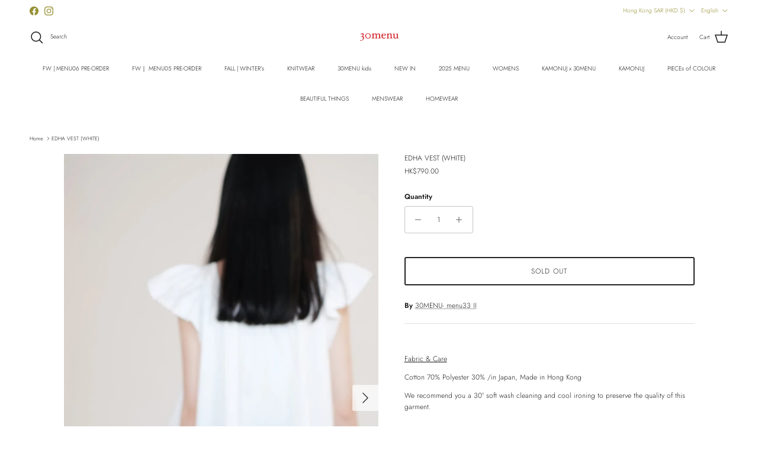

--- FILE ---
content_type: text/html; charset=utf-8
request_url: https://30menu.com/products/edha-vest-white
body_size: 37664
content:
<!doctype html>
<html class="no-js" lang="en" dir="ltr">
<head><meta charset="utf-8">
<meta name="viewport" content="width=device-width,initial-scale=1">
<title>EDHA VEST (WHITE) &ndash; 30MENU</title><link rel="canonical" href="https://30menu.com/products/edha-vest-white"><link rel="icon" href="//30menu.com/cdn/shop/files/30menu_logo-01_d59a4a87-edb2-46b9-8d70-bee3acbd3edf.png?crop=center&height=48&v=1680066046&width=48" type="image/png">
  <link rel="apple-touch-icon" href="//30menu.com/cdn/shop/files/30menu_logo-01_d59a4a87-edb2-46b9-8d70-bee3acbd3edf.png?crop=center&height=180&v=1680066046&width=180"><meta name="description" content="Fabric &amp;amp; Care Cotton 70% Polyester 30% /in Japan, Made in Hong Kong  We recommend you a 30° soft wash cleaning and cool ironing to preserve the quality of this garment.   Details ・Made from Cotton-blend fabric・Gathering at the under neck into an oversized A-line silhouette・Features flutter sleeves and romantic ruff"><meta property="og:site_name" content="30MENU">
<meta property="og:url" content="https://30menu.com/products/edha-vest-white">
<meta property="og:title" content="EDHA VEST (WHITE)">
<meta property="og:type" content="product">
<meta property="og:description" content="Fabric &amp;amp; Care Cotton 70% Polyester 30% /in Japan, Made in Hong Kong  We recommend you a 30° soft wash cleaning and cool ironing to preserve the quality of this garment.   Details ・Made from Cotton-blend fabric・Gathering at the under neck into an oversized A-line silhouette・Features flutter sleeves and romantic ruff"><meta property="og:image" content="http://30menu.com/cdn/shop/products/37F528FA-40A9-4A7D-8CEF-D7FD29FAE36F.jpg?crop=center&height=1200&v=1660818907&width=1200">
  <meta property="og:image:secure_url" content="https://30menu.com/cdn/shop/products/37F528FA-40A9-4A7D-8CEF-D7FD29FAE36F.jpg?crop=center&height=1200&v=1660818907&width=1200">
  <meta property="og:image:width" content="1121">
  <meta property="og:image:height" content="1697"><meta property="og:price:amount" content="790.00">
  <meta property="og:price:currency" content="HKD"><meta name="twitter:card" content="summary_large_image">
<meta name="twitter:title" content="EDHA VEST (WHITE)">
<meta name="twitter:description" content="Fabric &amp;amp; Care Cotton 70% Polyester 30% /in Japan, Made in Hong Kong  We recommend you a 30° soft wash cleaning and cool ironing to preserve the quality of this garment.   Details ・Made from Cotton-blend fabric・Gathering at the under neck into an oversized A-line silhouette・Features flutter sleeves and romantic ruff">
<style>@font-face {
  font-family: Jost;
  font-weight: 300;
  font-style: normal;
  font-display: fallback;
  src: url("//30menu.com/cdn/fonts/jost/jost_n3.a5df7448b5b8c9a76542f085341dff794ff2a59d.woff2") format("woff2"),
       url("//30menu.com/cdn/fonts/jost/jost_n3.882941f5a26d0660f7dd135c08afc57fc6939a07.woff") format("woff");
}
@font-face {
  font-family: Jost;
  font-weight: 400;
  font-style: normal;
  font-display: fallback;
  src: url("//30menu.com/cdn/fonts/jost/jost_n4.d47a1b6347ce4a4c9f437608011273009d91f2b7.woff2") format("woff2"),
       url("//30menu.com/cdn/fonts/jost/jost_n4.791c46290e672b3f85c3d1c651ef2efa3819eadd.woff") format("woff");
}
@font-face {
  font-family: Jost;
  font-weight: 500;
  font-style: normal;
  font-display: fallback;
  src: url("//30menu.com/cdn/fonts/jost/jost_n5.7c8497861ffd15f4e1284cd221f14658b0e95d61.woff2") format("woff2"),
       url("//30menu.com/cdn/fonts/jost/jost_n5.fb6a06896db583cc2df5ba1b30d9c04383119dd9.woff") format("woff");
}
@font-face {
  font-family: Jost;
  font-weight: 300;
  font-style: italic;
  font-display: fallback;
  src: url("//30menu.com/cdn/fonts/jost/jost_i3.8d4e97d98751190bb5824cdb405ec5b0049a74c0.woff2") format("woff2"),
       url("//30menu.com/cdn/fonts/jost/jost_i3.1b7a65a16099fd3de6fdf1255c696902ed952195.woff") format("woff");
}
@font-face {
  font-family: Jost;
  font-weight: 400;
  font-style: italic;
  font-display: fallback;
  src: url("//30menu.com/cdn/fonts/jost/jost_i4.b690098389649750ada222b9763d55796c5283a5.woff2") format("woff2"),
       url("//30menu.com/cdn/fonts/jost/jost_i4.fd766415a47e50b9e391ae7ec04e2ae25e7e28b0.woff") format("woff");
}
@font-face {
  font-family: Jost;
  font-weight: 300;
  font-style: normal;
  font-display: fallback;
  src: url("//30menu.com/cdn/fonts/jost/jost_n3.a5df7448b5b8c9a76542f085341dff794ff2a59d.woff2") format("woff2"),
       url("//30menu.com/cdn/fonts/jost/jost_n3.882941f5a26d0660f7dd135c08afc57fc6939a07.woff") format("woff");
}
@font-face {
  font-family: Jost;
  font-weight: 300;
  font-style: normal;
  font-display: fallback;
  src: url("//30menu.com/cdn/fonts/jost/jost_n3.a5df7448b5b8c9a76542f085341dff794ff2a59d.woff2") format("woff2"),
       url("//30menu.com/cdn/fonts/jost/jost_n3.882941f5a26d0660f7dd135c08afc57fc6939a07.woff") format("woff");
}
@font-face {
  font-family: Jost;
  font-weight: 300;
  font-style: normal;
  font-display: fallback;
  src: url("//30menu.com/cdn/fonts/jost/jost_n3.a5df7448b5b8c9a76542f085341dff794ff2a59d.woff2") format("woff2"),
       url("//30menu.com/cdn/fonts/jost/jost_n3.882941f5a26d0660f7dd135c08afc57fc6939a07.woff") format("woff");
}
@font-face {
  font-family: Jost;
  font-weight: 600;
  font-style: normal;
  font-display: fallback;
  src: url("//30menu.com/cdn/fonts/jost/jost_n6.ec1178db7a7515114a2d84e3dd680832b7af8b99.woff2") format("woff2"),
       url("//30menu.com/cdn/fonts/jost/jost_n6.b1178bb6bdd3979fef38e103a3816f6980aeaff9.woff") format("woff");
}
:root {
  --page-container-width:          1480px;
  --reading-container-width:       720px;
  --divider-opacity:               0.14;
  --gutter-large:                  30px;
  --gutter-desktop:                20px;
  --gutter-mobile:                 16px;
  --section-padding:               50px;
  --larger-section-padding:        80px;
  --larger-section-padding-mobile: 60px;
  --largest-section-padding:       110px;
  --aos-animate-duration:          0.6s;

  --base-font-family:              Jost, sans-serif;
  --base-font-weight:              300;
  --base-font-style:               normal;
  --heading-font-family:           Jost, sans-serif;
  --heading-font-weight:           300;
  --heading-font-style:            normal;
  --heading-font-letter-spacing:   normal;
  --logo-font-family:              Jost, sans-serif;
  --logo-font-weight:              300;
  --logo-font-style:               normal;
  --nav-font-family:               Jost, sans-serif;
  --nav-font-weight:               300;
  --nav-font-style:                normal;

  --base-text-size:12px;
  --base-line-height:              1.6;
  --input-text-size:16px;
  --smaller-text-size-1:10px;
  --smaller-text-size-2:14px;
  --smaller-text-size-3:9px;
  --smaller-text-size-4:8px;
  --larger-text-size:12px;
  --super-large-text-size:21px;
  --super-large-mobile-text-size:12px;
  --larger-mobile-text-size:12px;
  --logo-text-size:12px;--btn-letter-spacing: 0.08em;
    --btn-text-transform: uppercase;
    --button-text-size: 11px;
    --quickbuy-button-text-size: 11;
    --small-feature-link-font-size: 0.75em;
    --input-btn-padding-top: 1.2em;
    --input-btn-padding-bottom: 1.2em;--heading-text-transform:none;
  --nav-text-size:                      10px;
  --mobile-menu-font-weight:            600;

  --body-bg-color:                      255 255 255;
  --bg-color:                           255 255 255;
  --body-text-color:                    23 23 23;
  --text-color:                         23 23 23;

  --header-text-col:                    #171717;--header-text-hover-col:             var(--main-nav-link-hover-col);--header-bg-col:                     #ffffff;
  --heading-color:                     23 23 23;
  --body-heading-color:                23 23 23;
  --heading-divider-col:               #ffffff;

  --logo-col:                          #171717;
  --main-nav-bg:                       #ffffff;
  --main-nav-link-col:                 #171717;
  --main-nav-link-hover-col:           #969033;
  --main-nav-link-featured-col:        #969033;

  --link-color:                        23 23 23;
  --body-link-color:                   23 23 23;

  --btn-bg-color:                        35 35 35;
  --btn-bg-hover-color:                  0 0 0;
  --btn-border-color:                    35 35 35;
  --btn-border-hover-color:              0 0 0;
  --btn-text-color:                      255 255 255;
  --btn-text-hover-color:                255 255 255;--btn-alt-bg-color:                    255 255 255;
  --btn-alt-text-color:                  35 35 35;
  --btn-alt-border-color:                35 35 35;
  --btn-alt-border-hover-color:          35 35 35;--btn-ter-bg-color:                    235 235 235;
  --btn-ter-text-color:                  0 0 0;
  --btn-ter-bg-hover-color:              35 35 35;
  --btn-ter-text-hover-color:            255 255 255;--btn-border-radius: 3px;
    --btn-inspired-border-radius: 3px;--color-scheme-default:                             #ffffff;
  --color-scheme-default-color:                       255 255 255;
  --color-scheme-default-text-color:                  23 23 23;
  --color-scheme-default-head-color:                  23 23 23;
  --color-scheme-default-link-color:                  23 23 23;
  --color-scheme-default-btn-text-color:              255 255 255;
  --color-scheme-default-btn-text-hover-color:        255 255 255;
  --color-scheme-default-btn-bg-color:                35 35 35;
  --color-scheme-default-btn-bg-hover-color:          0 0 0;
  --color-scheme-default-btn-border-color:            35 35 35;
  --color-scheme-default-btn-border-hover-color:      0 0 0;
  --color-scheme-default-btn-alt-text-color:          35 35 35;
  --color-scheme-default-btn-alt-bg-color:            255 255 255;
  --color-scheme-default-btn-alt-border-color:        35 35 35;
  --color-scheme-default-btn-alt-border-hover-color:  35 35 35;

  --color-scheme-1:                             #f2f2f2;
  --color-scheme-1-color:                       242 242 242;
  --color-scheme-1-text-color:                  52 52 52;
  --color-scheme-1-head-color:                  52 52 52;
  --color-scheme-1-link-color:                  52 52 52;
  --color-scheme-1-btn-text-color:              255 255 255;
  --color-scheme-1-btn-text-hover-color:        255 255 255;
  --color-scheme-1-btn-bg-color:                35 35 35;
  --color-scheme-1-btn-bg-hover-color:          0 0 0;
  --color-scheme-1-btn-border-color:            35 35 35;
  --color-scheme-1-btn-border-hover-color:      0 0 0;
  --color-scheme-1-btn-alt-text-color:          35 35 35;
  --color-scheme-1-btn-alt-bg-color:            255 255 255;
  --color-scheme-1-btn-alt-border-color:        35 35 35;
  --color-scheme-1-btn-alt-border-hover-color:  35 35 35;

  --color-scheme-2:                             #f2f2f2;
  --color-scheme-2-color:                       242 242 242;
  --color-scheme-2-text-color:                  52 52 52;
  --color-scheme-2-head-color:                  52 52 52;
  --color-scheme-2-link-color:                  52 52 52;
  --color-scheme-2-btn-text-color:              255 255 255;
  --color-scheme-2-btn-text-hover-color:        255 255 255;
  --color-scheme-2-btn-bg-color:                35 35 35;
  --color-scheme-2-btn-bg-hover-color:          0 0 0;
  --color-scheme-2-btn-border-color:            35 35 35;
  --color-scheme-2-btn-border-hover-color:      0 0 0;
  --color-scheme-2-btn-alt-text-color:          35 35 35;
  --color-scheme-2-btn-alt-bg-color:            255 255 255;
  --color-scheme-2-btn-alt-border-color:        35 35 35;
  --color-scheme-2-btn-alt-border-hover-color:  35 35 35;

  /* Shop Pay payment terms */
  --payment-terms-background-color:    #ffffff;--quickbuy-bg: 242 242 242;--body-input-background-color:       rgb(var(--body-bg-color));
  --input-background-color:            rgb(var(--body-bg-color));
  --body-input-text-color:             var(--body-text-color);
  --input-text-color:                  var(--body-text-color);
  --body-input-border-color:           rgb(197, 197, 197);
  --input-border-color:                rgb(197, 197, 197);
  --input-border-color-hover:          rgb(127, 127, 127);
  --input-border-color-active:         rgb(23, 23, 23);

  --swatch-cross-svg:                  url("data:image/svg+xml,%3Csvg xmlns='http://www.w3.org/2000/svg' width='240' height='240' viewBox='0 0 24 24' fill='none' stroke='rgb(197, 197, 197)' stroke-width='0.09' preserveAspectRatio='none' %3E%3Cline x1='24' y1='0' x2='0' y2='24'%3E%3C/line%3E%3C/svg%3E");
  --swatch-cross-hover:                url("data:image/svg+xml,%3Csvg xmlns='http://www.w3.org/2000/svg' width='240' height='240' viewBox='0 0 24 24' fill='none' stroke='rgb(127, 127, 127)' stroke-width='0.09' preserveAspectRatio='none' %3E%3Cline x1='24' y1='0' x2='0' y2='24'%3E%3C/line%3E%3C/svg%3E");
  --swatch-cross-active:               url("data:image/svg+xml,%3Csvg xmlns='http://www.w3.org/2000/svg' width='240' height='240' viewBox='0 0 24 24' fill='none' stroke='rgb(23, 23, 23)' stroke-width='0.09' preserveAspectRatio='none' %3E%3Cline x1='24' y1='0' x2='0' y2='24'%3E%3C/line%3E%3C/svg%3E");

  --footer-divider-col:                #f4f6f8;
  --footer-text-col:                   23 23 23;
  --footer-heading-col:                23 23 23;
  --footer-bg-col:                     255 255 255;--product-label-overlay-justify: flex-start;--product-label-overlay-align: flex-start;--product-label-overlay-reduction-text:   #ffffff;
  --product-label-overlay-reduction-bg:     #969033;
  --product-label-overlay-reduction-text-weight: 600;
  --product-label-overlay-stock-text:       #171717;
  --product-label-overlay-stock-bg:         #f7d5b9;
  --product-label-overlay-new-text:         #ffffff;
  --product-label-overlay-new-bg:           #969033;
  --product-label-overlay-meta-text:        #ffffff;
  --product-label-overlay-meta-bg:          #09728c;
  --product-label-sale-text:                #dd1d1d;
  --product-label-sold-text:                #969033;
  --product-label-preorder-text:            #969033;

  --product-block-crop-align:               center;

  
  --product-block-price-align:              flex-start;
  --product-block-price-item-margin-start:  initial;
  --product-block-price-item-margin-end:    .5rem;
  

  

  --collection-block-image-position:   center center;

  --swatch-picker-image-size:          68px;
  --swatch-crop-align:                 center center;

  --image-overlay-text-color:          255 255 255;--image-overlay-bg:                  rgba(255, 255, 255, 0.52);
  --image-overlay-shadow-start:        rgb(0 0 0 / 0.2);
  --image-overlay-box-opacity:         1.0;--product-inventory-ok-box-color:            #f2faf0;
  --product-inventory-ok-text-color:           #108043;
  --product-inventory-ok-icon-box-fill-color:  #fff;
  --product-inventory-low-box-color:           #fcf1cd;
  --product-inventory-low-text-color:          #dd9a1a;
  --product-inventory-low-icon-box-fill-color: #fff;
  --product-inventory-low-text-color-channels: 16, 128, 67;
  --product-inventory-ok-text-color-channels:  221, 154, 26;

  --rating-star-color: 128 130 132;--overlay-align-left: start;
    --overlay-align-right: end;}html[dir=rtl] {
  --overlay-right-text-m-left: 0;
  --overlay-right-text-m-right: auto;
  --overlay-left-shadow-left-left: 15%;
  --overlay-left-shadow-left-right: -50%;
  --overlay-left-shadow-right-left: -85%;
  --overlay-left-shadow-right-right: 0;
}.image-overlay--bg-box .text-overlay .text-overlay__text {
    --image-overlay-box-bg: 255 255 255;
    --heading-color: var(--body-heading-color);
    --text-color: var(--body-text-color);
    --link-color: var(--body-link-color);
  }::selection {
    background: rgb(var(--body-heading-color));
    color: rgb(var(--body-bg-color));
  }
  ::-moz-selection {
    background: rgb(var(--body-heading-color));
    color: rgb(var(--body-bg-color));
  }.use-color-scheme--default {
  --product-label-sale-text:           #dd1d1d;
  --product-label-sold-text:           #969033;
  --product-label-preorder-text:       #969033;
  --input-background-color:            rgb(var(--body-bg-color));
  --input-text-color:                  var(--body-input-text-color);
  --input-border-color:                rgb(197, 197, 197);
  --input-border-color-hover:          rgb(127, 127, 127);
  --input-border-color-active:         rgb(23, 23, 23);
}</style>

  <link href="//30menu.com/cdn/shop/t/25/assets/main.css?v=59812818702299870031761214423" rel="stylesheet" type="text/css" media="all" />
<link rel="preload" as="font" href="//30menu.com/cdn/fonts/jost/jost_n3.a5df7448b5b8c9a76542f085341dff794ff2a59d.woff2" type="font/woff2" crossorigin><link rel="preload" as="font" href="//30menu.com/cdn/fonts/jost/jost_n3.a5df7448b5b8c9a76542f085341dff794ff2a59d.woff2" type="font/woff2" crossorigin><script>
    document.documentElement.className = document.documentElement.className.replace('no-js', 'js');

    window.theme = {
      info: {
        name: 'Symmetry',
        version: '8.1.0'
      },
      device: {
        hasTouch: window.matchMedia('(any-pointer: coarse)').matches,
        hasHover: window.matchMedia('(hover: hover)').matches
      },
      mediaQueries: {
        md: '(min-width: 768px)',
        productMediaCarouselBreak: '(min-width: 1041px)'
      },
      routes: {
        base: 'https://30menu.com',
        cart: '/cart',
        cartAdd: '/cart/add.js',
        cartUpdate: '/cart/update.js',
        predictiveSearch: '/search/suggest'
      },
      strings: {
        cartTermsConfirmation: "You must agree to the terms and conditions before continuing.",
        cartItemsQuantityError: "You can only add [QUANTITY] of this item to your cart.",
        generalSearchViewAll: "View all search results",
        noStock: "Sold out",
        noVariant: "Unavailable",
        productsProductChooseA: "Choose a",
        generalSearchPages: "Pages",
        generalSearchNoResultsWithoutTerms: "Sorry, we couldnʼt find any results",
        shippingCalculator: {
          singleRate: "There is one shipping rate for this destination:",
          multipleRates: "There are multiple shipping rates for this destination:",
          noRates: "We do not ship to this destination."
        },
        regularPrice: "Regular price",
        salePrice: "Sale price"
      },
      settings: {
        moneyWithCurrencyFormat: "HK${{amount}}",
        cartType: "drawer",
        afterAddToCart: "notification",
        quickbuyStyle: "button",
        externalLinksNewTab: true,
        internalLinksSmoothScroll: true
      }
    }

    theme.inlineNavigationCheck = function() {
      var pageHeader = document.querySelector('.pageheader'),
          inlineNavContainer = pageHeader.querySelector('.logo-area__left__inner'),
          inlineNav = inlineNavContainer.querySelector('.navigation--left');
      if (inlineNav && getComputedStyle(inlineNav).display != 'none') {
        var inlineMenuCentered = document.querySelector('.pageheader--layout-inline-menu-center'),
            logoContainer = document.querySelector('.logo-area__middle__inner');
        if(inlineMenuCentered) {
          var rightWidth = document.querySelector('.logo-area__right__inner').clientWidth,
              middleWidth = logoContainer.clientWidth,
              logoArea = document.querySelector('.logo-area'),
              computedLogoAreaStyle = getComputedStyle(logoArea),
              logoAreaInnerWidth = logoArea.clientWidth - Math.ceil(parseFloat(computedLogoAreaStyle.paddingLeft)) - Math.ceil(parseFloat(computedLogoAreaStyle.paddingRight)),
              availableNavWidth = logoAreaInnerWidth - Math.max(rightWidth, middleWidth) * 2 - 40;
          inlineNavContainer.style.maxWidth = availableNavWidth + 'px';
        }

        var firstInlineNavLink = inlineNav.querySelector('.navigation__item:first-child'),
            lastInlineNavLink = inlineNav.querySelector('.navigation__item:last-child');
        if (lastInlineNavLink) {
          var inlineNavWidth = null;
          if(document.querySelector('html[dir=rtl]')) {
            inlineNavWidth = firstInlineNavLink.offsetLeft - lastInlineNavLink.offsetLeft + firstInlineNavLink.offsetWidth;
          } else {
            inlineNavWidth = lastInlineNavLink.offsetLeft - firstInlineNavLink.offsetLeft + lastInlineNavLink.offsetWidth;
          }
          if (inlineNavContainer.offsetWidth >= inlineNavWidth) {
            pageHeader.classList.add('pageheader--layout-inline-permitted');
            var tallLogo = logoContainer.clientHeight > lastInlineNavLink.clientHeight + 20;
            if (tallLogo) {
              inlineNav.classList.add('navigation--tight-underline');
            } else {
              inlineNav.classList.remove('navigation--tight-underline');
            }
          } else {
            pageHeader.classList.remove('pageheader--layout-inline-permitted');
          }
        }
      }
    };

    theme.setInitialHeaderHeightProperty = () => {
      const section = document.querySelector('.section-header');
      if (section) {
        document.documentElement.style.setProperty('--theme-header-height', Math.ceil(section.clientHeight) + 'px');
      }
    };
  </script>

  <script src="//30menu.com/cdn/shop/t/25/assets/main.js?v=117527606522457621901761214423" defer></script>
    <script src="//30menu.com/cdn/shop/t/25/assets/animate-on-scroll.js?v=15249566486942820451761214413" defer></script>
    <link href="//30menu.com/cdn/shop/t/25/assets/animate-on-scroll.css?v=135962721104954213331761214413" rel="stylesheet" type="text/css" media="all" />
  

  <script>window.performance && window.performance.mark && window.performance.mark('shopify.content_for_header.start');</script><meta id="shopify-digital-wallet" name="shopify-digital-wallet" content="/9794628/digital_wallets/dialog">
<meta name="shopify-checkout-api-token" content="373734a7b5b2162a8f1a5722d57ce6ed">
<link rel="alternate" hreflang="x-default" href="https://30menu.com/products/edha-vest-white">
<link rel="alternate" hreflang="en" href="https://30menu.com/products/edha-vest-white">
<link rel="alternate" hreflang="zh-Hant" href="https://30menu.com/zh/products/edha-vest-white">
<link rel="alternate" hreflang="zh-Hant-TW" href="https://30menu.com/zh-tw/products/edha-vest-white">
<link rel="alternate" hreflang="zh-Hant-AC" href="https://30menu.com/zh/products/edha-vest-white">
<link rel="alternate" hreflang="zh-Hant-AD" href="https://30menu.com/zh/products/edha-vest-white">
<link rel="alternate" hreflang="zh-Hant-AE" href="https://30menu.com/zh/products/edha-vest-white">
<link rel="alternate" hreflang="zh-Hant-AF" href="https://30menu.com/zh/products/edha-vest-white">
<link rel="alternate" hreflang="zh-Hant-AG" href="https://30menu.com/zh/products/edha-vest-white">
<link rel="alternate" hreflang="zh-Hant-AI" href="https://30menu.com/zh/products/edha-vest-white">
<link rel="alternate" hreflang="zh-Hant-AL" href="https://30menu.com/zh/products/edha-vest-white">
<link rel="alternate" hreflang="zh-Hant-AM" href="https://30menu.com/zh/products/edha-vest-white">
<link rel="alternate" hreflang="zh-Hant-AO" href="https://30menu.com/zh/products/edha-vest-white">
<link rel="alternate" hreflang="zh-Hant-AR" href="https://30menu.com/zh/products/edha-vest-white">
<link rel="alternate" hreflang="zh-Hant-AT" href="https://30menu.com/zh/products/edha-vest-white">
<link rel="alternate" hreflang="zh-Hant-AU" href="https://30menu.com/zh/products/edha-vest-white">
<link rel="alternate" hreflang="zh-Hant-AW" href="https://30menu.com/zh/products/edha-vest-white">
<link rel="alternate" hreflang="zh-Hant-AX" href="https://30menu.com/zh/products/edha-vest-white">
<link rel="alternate" hreflang="zh-Hant-AZ" href="https://30menu.com/zh/products/edha-vest-white">
<link rel="alternate" hreflang="zh-Hant-BA" href="https://30menu.com/zh/products/edha-vest-white">
<link rel="alternate" hreflang="zh-Hant-BB" href="https://30menu.com/zh/products/edha-vest-white">
<link rel="alternate" hreflang="zh-Hant-BD" href="https://30menu.com/zh/products/edha-vest-white">
<link rel="alternate" hreflang="zh-Hant-BE" href="https://30menu.com/zh/products/edha-vest-white">
<link rel="alternate" hreflang="zh-Hant-BF" href="https://30menu.com/zh/products/edha-vest-white">
<link rel="alternate" hreflang="zh-Hant-BG" href="https://30menu.com/zh/products/edha-vest-white">
<link rel="alternate" hreflang="zh-Hant-BH" href="https://30menu.com/zh/products/edha-vest-white">
<link rel="alternate" hreflang="zh-Hant-BI" href="https://30menu.com/zh/products/edha-vest-white">
<link rel="alternate" hreflang="zh-Hant-BJ" href="https://30menu.com/zh/products/edha-vest-white">
<link rel="alternate" hreflang="zh-Hant-BL" href="https://30menu.com/zh/products/edha-vest-white">
<link rel="alternate" hreflang="zh-Hant-BM" href="https://30menu.com/zh/products/edha-vest-white">
<link rel="alternate" hreflang="zh-Hant-BN" href="https://30menu.com/zh/products/edha-vest-white">
<link rel="alternate" hreflang="zh-Hant-BO" href="https://30menu.com/zh/products/edha-vest-white">
<link rel="alternate" hreflang="zh-Hant-BQ" href="https://30menu.com/zh/products/edha-vest-white">
<link rel="alternate" hreflang="zh-Hant-BR" href="https://30menu.com/zh/products/edha-vest-white">
<link rel="alternate" hreflang="zh-Hant-BS" href="https://30menu.com/zh/products/edha-vest-white">
<link rel="alternate" hreflang="zh-Hant-BT" href="https://30menu.com/zh/products/edha-vest-white">
<link rel="alternate" hreflang="zh-Hant-BW" href="https://30menu.com/zh/products/edha-vest-white">
<link rel="alternate" hreflang="zh-Hant-BY" href="https://30menu.com/zh/products/edha-vest-white">
<link rel="alternate" hreflang="zh-Hant-BZ" href="https://30menu.com/zh/products/edha-vest-white">
<link rel="alternate" hreflang="zh-Hant-CA" href="https://30menu.com/zh/products/edha-vest-white">
<link rel="alternate" hreflang="zh-Hant-CC" href="https://30menu.com/zh/products/edha-vest-white">
<link rel="alternate" hreflang="zh-Hant-CD" href="https://30menu.com/zh/products/edha-vest-white">
<link rel="alternate" hreflang="zh-Hant-CF" href="https://30menu.com/zh/products/edha-vest-white">
<link rel="alternate" hreflang="zh-Hant-CG" href="https://30menu.com/zh/products/edha-vest-white">
<link rel="alternate" hreflang="zh-Hant-CH" href="https://30menu.com/zh/products/edha-vest-white">
<link rel="alternate" hreflang="zh-Hant-CI" href="https://30menu.com/zh/products/edha-vest-white">
<link rel="alternate" hreflang="zh-Hant-CK" href="https://30menu.com/zh/products/edha-vest-white">
<link rel="alternate" hreflang="zh-Hant-CL" href="https://30menu.com/zh/products/edha-vest-white">
<link rel="alternate" hreflang="zh-Hant-CM" href="https://30menu.com/zh/products/edha-vest-white">
<link rel="alternate" hreflang="zh-Hant-CN" href="https://30menu.com/zh/products/edha-vest-white">
<link rel="alternate" hreflang="zh-Hant-CO" href="https://30menu.com/zh/products/edha-vest-white">
<link rel="alternate" hreflang="zh-Hant-CR" href="https://30menu.com/zh/products/edha-vest-white">
<link rel="alternate" hreflang="zh-Hant-CV" href="https://30menu.com/zh/products/edha-vest-white">
<link rel="alternate" hreflang="zh-Hant-CW" href="https://30menu.com/zh/products/edha-vest-white">
<link rel="alternate" hreflang="zh-Hant-CX" href="https://30menu.com/zh/products/edha-vest-white">
<link rel="alternate" hreflang="zh-Hant-CY" href="https://30menu.com/zh/products/edha-vest-white">
<link rel="alternate" hreflang="zh-Hant-CZ" href="https://30menu.com/zh/products/edha-vest-white">
<link rel="alternate" hreflang="zh-Hant-DE" href="https://30menu.com/zh/products/edha-vest-white">
<link rel="alternate" hreflang="zh-Hant-DJ" href="https://30menu.com/zh/products/edha-vest-white">
<link rel="alternate" hreflang="zh-Hant-DK" href="https://30menu.com/zh/products/edha-vest-white">
<link rel="alternate" hreflang="zh-Hant-DM" href="https://30menu.com/zh/products/edha-vest-white">
<link rel="alternate" hreflang="zh-Hant-DO" href="https://30menu.com/zh/products/edha-vest-white">
<link rel="alternate" hreflang="zh-Hant-DZ" href="https://30menu.com/zh/products/edha-vest-white">
<link rel="alternate" hreflang="zh-Hant-EC" href="https://30menu.com/zh/products/edha-vest-white">
<link rel="alternate" hreflang="zh-Hant-EE" href="https://30menu.com/zh/products/edha-vest-white">
<link rel="alternate" hreflang="zh-Hant-EG" href="https://30menu.com/zh/products/edha-vest-white">
<link rel="alternate" hreflang="zh-Hant-EH" href="https://30menu.com/zh/products/edha-vest-white">
<link rel="alternate" hreflang="zh-Hant-ER" href="https://30menu.com/zh/products/edha-vest-white">
<link rel="alternate" hreflang="zh-Hant-ES" href="https://30menu.com/zh/products/edha-vest-white">
<link rel="alternate" hreflang="zh-Hant-ET" href="https://30menu.com/zh/products/edha-vest-white">
<link rel="alternate" hreflang="zh-Hant-FI" href="https://30menu.com/zh/products/edha-vest-white">
<link rel="alternate" hreflang="zh-Hant-FJ" href="https://30menu.com/zh/products/edha-vest-white">
<link rel="alternate" hreflang="zh-Hant-FK" href="https://30menu.com/zh/products/edha-vest-white">
<link rel="alternate" hreflang="zh-Hant-FO" href="https://30menu.com/zh/products/edha-vest-white">
<link rel="alternate" hreflang="zh-Hant-FR" href="https://30menu.com/zh/products/edha-vest-white">
<link rel="alternate" hreflang="zh-Hant-GA" href="https://30menu.com/zh/products/edha-vest-white">
<link rel="alternate" hreflang="zh-Hant-GB" href="https://30menu.com/zh/products/edha-vest-white">
<link rel="alternate" hreflang="zh-Hant-GD" href="https://30menu.com/zh/products/edha-vest-white">
<link rel="alternate" hreflang="zh-Hant-GE" href="https://30menu.com/zh/products/edha-vest-white">
<link rel="alternate" hreflang="zh-Hant-GF" href="https://30menu.com/zh/products/edha-vest-white">
<link rel="alternate" hreflang="zh-Hant-GG" href="https://30menu.com/zh/products/edha-vest-white">
<link rel="alternate" hreflang="zh-Hant-GH" href="https://30menu.com/zh/products/edha-vest-white">
<link rel="alternate" hreflang="zh-Hant-GI" href="https://30menu.com/zh/products/edha-vest-white">
<link rel="alternate" hreflang="zh-Hant-GL" href="https://30menu.com/zh/products/edha-vest-white">
<link rel="alternate" hreflang="zh-Hant-GM" href="https://30menu.com/zh/products/edha-vest-white">
<link rel="alternate" hreflang="zh-Hant-GN" href="https://30menu.com/zh/products/edha-vest-white">
<link rel="alternate" hreflang="zh-Hant-GP" href="https://30menu.com/zh/products/edha-vest-white">
<link rel="alternate" hreflang="zh-Hant-GQ" href="https://30menu.com/zh/products/edha-vest-white">
<link rel="alternate" hreflang="zh-Hant-GR" href="https://30menu.com/zh/products/edha-vest-white">
<link rel="alternate" hreflang="zh-Hant-GS" href="https://30menu.com/zh/products/edha-vest-white">
<link rel="alternate" hreflang="zh-Hant-GT" href="https://30menu.com/zh/products/edha-vest-white">
<link rel="alternate" hreflang="zh-Hant-GW" href="https://30menu.com/zh/products/edha-vest-white">
<link rel="alternate" hreflang="zh-Hant-GY" href="https://30menu.com/zh/products/edha-vest-white">
<link rel="alternate" hreflang="zh-Hant-HK" href="https://30menu.com/zh/products/edha-vest-white">
<link rel="alternate" hreflang="zh-Hant-HN" href="https://30menu.com/zh/products/edha-vest-white">
<link rel="alternate" hreflang="zh-Hant-HR" href="https://30menu.com/zh/products/edha-vest-white">
<link rel="alternate" hreflang="zh-Hant-HT" href="https://30menu.com/zh/products/edha-vest-white">
<link rel="alternate" hreflang="zh-Hant-HU" href="https://30menu.com/zh/products/edha-vest-white">
<link rel="alternate" hreflang="zh-Hant-ID" href="https://30menu.com/zh/products/edha-vest-white">
<link rel="alternate" hreflang="zh-Hant-IE" href="https://30menu.com/zh/products/edha-vest-white">
<link rel="alternate" hreflang="zh-Hant-IL" href="https://30menu.com/zh/products/edha-vest-white">
<link rel="alternate" hreflang="zh-Hant-IM" href="https://30menu.com/zh/products/edha-vest-white">
<link rel="alternate" hreflang="zh-Hant-IN" href="https://30menu.com/zh/products/edha-vest-white">
<link rel="alternate" hreflang="zh-Hant-IO" href="https://30menu.com/zh/products/edha-vest-white">
<link rel="alternate" hreflang="zh-Hant-IQ" href="https://30menu.com/zh/products/edha-vest-white">
<link rel="alternate" hreflang="zh-Hant-IS" href="https://30menu.com/zh/products/edha-vest-white">
<link rel="alternate" hreflang="zh-Hant-IT" href="https://30menu.com/zh/products/edha-vest-white">
<link rel="alternate" hreflang="zh-Hant-JE" href="https://30menu.com/zh/products/edha-vest-white">
<link rel="alternate" hreflang="zh-Hant-JM" href="https://30menu.com/zh/products/edha-vest-white">
<link rel="alternate" hreflang="zh-Hant-JO" href="https://30menu.com/zh/products/edha-vest-white">
<link rel="alternate" hreflang="zh-Hant-JP" href="https://30menu.com/zh/products/edha-vest-white">
<link rel="alternate" hreflang="zh-Hant-KE" href="https://30menu.com/zh/products/edha-vest-white">
<link rel="alternate" hreflang="zh-Hant-KG" href="https://30menu.com/zh/products/edha-vest-white">
<link rel="alternate" hreflang="zh-Hant-KH" href="https://30menu.com/zh/products/edha-vest-white">
<link rel="alternate" hreflang="zh-Hant-KI" href="https://30menu.com/zh/products/edha-vest-white">
<link rel="alternate" hreflang="zh-Hant-KM" href="https://30menu.com/zh/products/edha-vest-white">
<link rel="alternate" hreflang="zh-Hant-KN" href="https://30menu.com/zh/products/edha-vest-white">
<link rel="alternate" hreflang="zh-Hant-KR" href="https://30menu.com/zh/products/edha-vest-white">
<link rel="alternate" hreflang="zh-Hant-KW" href="https://30menu.com/zh/products/edha-vest-white">
<link rel="alternate" hreflang="zh-Hant-KY" href="https://30menu.com/zh/products/edha-vest-white">
<link rel="alternate" hreflang="zh-Hant-KZ" href="https://30menu.com/zh/products/edha-vest-white">
<link rel="alternate" hreflang="zh-Hant-LA" href="https://30menu.com/zh/products/edha-vest-white">
<link rel="alternate" hreflang="zh-Hant-LB" href="https://30menu.com/zh/products/edha-vest-white">
<link rel="alternate" hreflang="zh-Hant-LC" href="https://30menu.com/zh/products/edha-vest-white">
<link rel="alternate" hreflang="zh-Hant-LI" href="https://30menu.com/zh/products/edha-vest-white">
<link rel="alternate" hreflang="zh-Hant-LK" href="https://30menu.com/zh/products/edha-vest-white">
<link rel="alternate" hreflang="zh-Hant-LR" href="https://30menu.com/zh/products/edha-vest-white">
<link rel="alternate" hreflang="zh-Hant-LS" href="https://30menu.com/zh/products/edha-vest-white">
<link rel="alternate" hreflang="zh-Hant-LT" href="https://30menu.com/zh/products/edha-vest-white">
<link rel="alternate" hreflang="zh-Hant-LU" href="https://30menu.com/zh/products/edha-vest-white">
<link rel="alternate" hreflang="zh-Hant-LV" href="https://30menu.com/zh/products/edha-vest-white">
<link rel="alternate" hreflang="zh-Hant-LY" href="https://30menu.com/zh/products/edha-vest-white">
<link rel="alternate" hreflang="zh-Hant-MA" href="https://30menu.com/zh/products/edha-vest-white">
<link rel="alternate" hreflang="zh-Hant-MC" href="https://30menu.com/zh/products/edha-vest-white">
<link rel="alternate" hreflang="zh-Hant-MD" href="https://30menu.com/zh/products/edha-vest-white">
<link rel="alternate" hreflang="zh-Hant-ME" href="https://30menu.com/zh/products/edha-vest-white">
<link rel="alternate" hreflang="zh-Hant-MF" href="https://30menu.com/zh/products/edha-vest-white">
<link rel="alternate" hreflang="zh-Hant-MG" href="https://30menu.com/zh/products/edha-vest-white">
<link rel="alternate" hreflang="zh-Hant-MK" href="https://30menu.com/zh/products/edha-vest-white">
<link rel="alternate" hreflang="zh-Hant-ML" href="https://30menu.com/zh/products/edha-vest-white">
<link rel="alternate" hreflang="zh-Hant-MM" href="https://30menu.com/zh/products/edha-vest-white">
<link rel="alternate" hreflang="zh-Hant-MN" href="https://30menu.com/zh/products/edha-vest-white">
<link rel="alternate" hreflang="zh-Hant-MO" href="https://30menu.com/zh/products/edha-vest-white">
<link rel="alternate" hreflang="zh-Hant-MQ" href="https://30menu.com/zh/products/edha-vest-white">
<link rel="alternate" hreflang="zh-Hant-MR" href="https://30menu.com/zh/products/edha-vest-white">
<link rel="alternate" hreflang="zh-Hant-MS" href="https://30menu.com/zh/products/edha-vest-white">
<link rel="alternate" hreflang="zh-Hant-MT" href="https://30menu.com/zh/products/edha-vest-white">
<link rel="alternate" hreflang="zh-Hant-MU" href="https://30menu.com/zh/products/edha-vest-white">
<link rel="alternate" hreflang="zh-Hant-MV" href="https://30menu.com/zh/products/edha-vest-white">
<link rel="alternate" hreflang="zh-Hant-MW" href="https://30menu.com/zh/products/edha-vest-white">
<link rel="alternate" hreflang="zh-Hant-MX" href="https://30menu.com/zh/products/edha-vest-white">
<link rel="alternate" hreflang="zh-Hant-MY" href="https://30menu.com/zh/products/edha-vest-white">
<link rel="alternate" hreflang="zh-Hant-MZ" href="https://30menu.com/zh/products/edha-vest-white">
<link rel="alternate" hreflang="zh-Hant-NA" href="https://30menu.com/zh/products/edha-vest-white">
<link rel="alternate" hreflang="zh-Hant-NC" href="https://30menu.com/zh/products/edha-vest-white">
<link rel="alternate" hreflang="zh-Hant-NE" href="https://30menu.com/zh/products/edha-vest-white">
<link rel="alternate" hreflang="zh-Hant-NF" href="https://30menu.com/zh/products/edha-vest-white">
<link rel="alternate" hreflang="zh-Hant-NG" href="https://30menu.com/zh/products/edha-vest-white">
<link rel="alternate" hreflang="zh-Hant-NI" href="https://30menu.com/zh/products/edha-vest-white">
<link rel="alternate" hreflang="zh-Hant-NL" href="https://30menu.com/zh/products/edha-vest-white">
<link rel="alternate" hreflang="zh-Hant-NO" href="https://30menu.com/zh/products/edha-vest-white">
<link rel="alternate" hreflang="zh-Hant-NP" href="https://30menu.com/zh/products/edha-vest-white">
<link rel="alternate" hreflang="zh-Hant-NR" href="https://30menu.com/zh/products/edha-vest-white">
<link rel="alternate" hreflang="zh-Hant-NU" href="https://30menu.com/zh/products/edha-vest-white">
<link rel="alternate" hreflang="zh-Hant-NZ" href="https://30menu.com/zh/products/edha-vest-white">
<link rel="alternate" hreflang="zh-Hant-OM" href="https://30menu.com/zh/products/edha-vest-white">
<link rel="alternate" hreflang="zh-Hant-PA" href="https://30menu.com/zh/products/edha-vest-white">
<link rel="alternate" hreflang="zh-Hant-PE" href="https://30menu.com/zh/products/edha-vest-white">
<link rel="alternate" hreflang="zh-Hant-PF" href="https://30menu.com/zh/products/edha-vest-white">
<link rel="alternate" hreflang="zh-Hant-PG" href="https://30menu.com/zh/products/edha-vest-white">
<link rel="alternate" hreflang="zh-Hant-PH" href="https://30menu.com/zh/products/edha-vest-white">
<link rel="alternate" hreflang="zh-Hant-PK" href="https://30menu.com/zh/products/edha-vest-white">
<link rel="alternate" hreflang="zh-Hant-PL" href="https://30menu.com/zh/products/edha-vest-white">
<link rel="alternate" hreflang="zh-Hant-PM" href="https://30menu.com/zh/products/edha-vest-white">
<link rel="alternate" hreflang="zh-Hant-PN" href="https://30menu.com/zh/products/edha-vest-white">
<link rel="alternate" hreflang="zh-Hant-PS" href="https://30menu.com/zh/products/edha-vest-white">
<link rel="alternate" hreflang="zh-Hant-PT" href="https://30menu.com/zh/products/edha-vest-white">
<link rel="alternate" hreflang="zh-Hant-PY" href="https://30menu.com/zh/products/edha-vest-white">
<link rel="alternate" hreflang="zh-Hant-QA" href="https://30menu.com/zh/products/edha-vest-white">
<link rel="alternate" hreflang="zh-Hant-RE" href="https://30menu.com/zh/products/edha-vest-white">
<link rel="alternate" hreflang="zh-Hant-RO" href="https://30menu.com/zh/products/edha-vest-white">
<link rel="alternate" hreflang="zh-Hant-RS" href="https://30menu.com/zh/products/edha-vest-white">
<link rel="alternate" hreflang="zh-Hant-RU" href="https://30menu.com/zh/products/edha-vest-white">
<link rel="alternate" hreflang="zh-Hant-RW" href="https://30menu.com/zh/products/edha-vest-white">
<link rel="alternate" hreflang="zh-Hant-SA" href="https://30menu.com/zh/products/edha-vest-white">
<link rel="alternate" hreflang="zh-Hant-SB" href="https://30menu.com/zh/products/edha-vest-white">
<link rel="alternate" hreflang="zh-Hant-SC" href="https://30menu.com/zh/products/edha-vest-white">
<link rel="alternate" hreflang="zh-Hant-SD" href="https://30menu.com/zh/products/edha-vest-white">
<link rel="alternate" hreflang="zh-Hant-SE" href="https://30menu.com/zh/products/edha-vest-white">
<link rel="alternate" hreflang="zh-Hant-SG" href="https://30menu.com/zh/products/edha-vest-white">
<link rel="alternate" hreflang="zh-Hant-SH" href="https://30menu.com/zh/products/edha-vest-white">
<link rel="alternate" hreflang="zh-Hant-SI" href="https://30menu.com/zh/products/edha-vest-white">
<link rel="alternate" hreflang="zh-Hant-SJ" href="https://30menu.com/zh/products/edha-vest-white">
<link rel="alternate" hreflang="zh-Hant-SK" href="https://30menu.com/zh/products/edha-vest-white">
<link rel="alternate" hreflang="zh-Hant-SL" href="https://30menu.com/zh/products/edha-vest-white">
<link rel="alternate" hreflang="zh-Hant-SM" href="https://30menu.com/zh/products/edha-vest-white">
<link rel="alternate" hreflang="zh-Hant-SN" href="https://30menu.com/zh/products/edha-vest-white">
<link rel="alternate" hreflang="zh-Hant-SO" href="https://30menu.com/zh/products/edha-vest-white">
<link rel="alternate" hreflang="zh-Hant-SR" href="https://30menu.com/zh/products/edha-vest-white">
<link rel="alternate" hreflang="zh-Hant-SS" href="https://30menu.com/zh/products/edha-vest-white">
<link rel="alternate" hreflang="zh-Hant-ST" href="https://30menu.com/zh/products/edha-vest-white">
<link rel="alternate" hreflang="zh-Hant-SV" href="https://30menu.com/zh/products/edha-vest-white">
<link rel="alternate" hreflang="zh-Hant-SX" href="https://30menu.com/zh/products/edha-vest-white">
<link rel="alternate" hreflang="zh-Hant-SZ" href="https://30menu.com/zh/products/edha-vest-white">
<link rel="alternate" hreflang="zh-Hant-TA" href="https://30menu.com/zh/products/edha-vest-white">
<link rel="alternate" hreflang="zh-Hant-TC" href="https://30menu.com/zh/products/edha-vest-white">
<link rel="alternate" hreflang="zh-Hant-TD" href="https://30menu.com/zh/products/edha-vest-white">
<link rel="alternate" hreflang="zh-Hant-TF" href="https://30menu.com/zh/products/edha-vest-white">
<link rel="alternate" hreflang="zh-Hant-TG" href="https://30menu.com/zh/products/edha-vest-white">
<link rel="alternate" hreflang="zh-Hant-TH" href="https://30menu.com/zh/products/edha-vest-white">
<link rel="alternate" hreflang="zh-Hant-TJ" href="https://30menu.com/zh/products/edha-vest-white">
<link rel="alternate" hreflang="zh-Hant-TK" href="https://30menu.com/zh/products/edha-vest-white">
<link rel="alternate" hreflang="zh-Hant-TL" href="https://30menu.com/zh/products/edha-vest-white">
<link rel="alternate" hreflang="zh-Hant-TM" href="https://30menu.com/zh/products/edha-vest-white">
<link rel="alternate" hreflang="zh-Hant-TN" href="https://30menu.com/zh/products/edha-vest-white">
<link rel="alternate" hreflang="zh-Hant-TO" href="https://30menu.com/zh/products/edha-vest-white">
<link rel="alternate" hreflang="zh-Hant-TR" href="https://30menu.com/zh/products/edha-vest-white">
<link rel="alternate" hreflang="zh-Hant-TT" href="https://30menu.com/zh/products/edha-vest-white">
<link rel="alternate" hreflang="zh-Hant-TV" href="https://30menu.com/zh/products/edha-vest-white">
<link rel="alternate" hreflang="zh-Hant-TZ" href="https://30menu.com/zh/products/edha-vest-white">
<link rel="alternate" hreflang="zh-Hant-UA" href="https://30menu.com/zh/products/edha-vest-white">
<link rel="alternate" hreflang="zh-Hant-UG" href="https://30menu.com/zh/products/edha-vest-white">
<link rel="alternate" hreflang="zh-Hant-UM" href="https://30menu.com/zh/products/edha-vest-white">
<link rel="alternate" hreflang="zh-Hant-US" href="https://30menu.com/zh/products/edha-vest-white">
<link rel="alternate" hreflang="zh-Hant-UY" href="https://30menu.com/zh/products/edha-vest-white">
<link rel="alternate" hreflang="zh-Hant-UZ" href="https://30menu.com/zh/products/edha-vest-white">
<link rel="alternate" hreflang="zh-Hant-VA" href="https://30menu.com/zh/products/edha-vest-white">
<link rel="alternate" hreflang="zh-Hant-VC" href="https://30menu.com/zh/products/edha-vest-white">
<link rel="alternate" hreflang="zh-Hant-VE" href="https://30menu.com/zh/products/edha-vest-white">
<link rel="alternate" hreflang="zh-Hant-VG" href="https://30menu.com/zh/products/edha-vest-white">
<link rel="alternate" hreflang="zh-Hant-VN" href="https://30menu.com/zh/products/edha-vest-white">
<link rel="alternate" hreflang="zh-Hant-VU" href="https://30menu.com/zh/products/edha-vest-white">
<link rel="alternate" hreflang="zh-Hant-WF" href="https://30menu.com/zh/products/edha-vest-white">
<link rel="alternate" hreflang="zh-Hant-WS" href="https://30menu.com/zh/products/edha-vest-white">
<link rel="alternate" hreflang="zh-Hant-XK" href="https://30menu.com/zh/products/edha-vest-white">
<link rel="alternate" hreflang="zh-Hant-YE" href="https://30menu.com/zh/products/edha-vest-white">
<link rel="alternate" hreflang="zh-Hant-YT" href="https://30menu.com/zh/products/edha-vest-white">
<link rel="alternate" hreflang="zh-Hant-ZA" href="https://30menu.com/zh/products/edha-vest-white">
<link rel="alternate" hreflang="zh-Hant-ZM" href="https://30menu.com/zh/products/edha-vest-white">
<link rel="alternate" hreflang="zh-Hant-ZW" href="https://30menu.com/zh/products/edha-vest-white">
<link rel="alternate" type="application/json+oembed" href="https://30menu.com/products/edha-vest-white.oembed">
<script async="async" src="/checkouts/internal/preloads.js?locale=en-HK"></script>
<script id="apple-pay-shop-capabilities" type="application/json">{"shopId":9794628,"countryCode":"HK","currencyCode":"HKD","merchantCapabilities":["supports3DS"],"merchantId":"gid:\/\/shopify\/Shop\/9794628","merchantName":"30MENU","requiredBillingContactFields":["postalAddress","email","phone"],"requiredShippingContactFields":["postalAddress","email","phone"],"shippingType":"shipping","supportedNetworks":["visa","masterCard","amex"],"total":{"type":"pending","label":"30MENU","amount":"1.00"},"shopifyPaymentsEnabled":true,"supportsSubscriptions":true}</script>
<script id="shopify-features" type="application/json">{"accessToken":"373734a7b5b2162a8f1a5722d57ce6ed","betas":["rich-media-storefront-analytics"],"domain":"30menu.com","predictiveSearch":true,"shopId":9794628,"locale":"en"}</script>
<script>var Shopify = Shopify || {};
Shopify.shop = "30menu.myshopify.com";
Shopify.locale = "en";
Shopify.currency = {"active":"HKD","rate":"1.0"};
Shopify.country = "HK";
Shopify.theme = {"name":"Updated copy of Symmetry","id":134916964395,"schema_name":"Symmetry","schema_version":"8.1.0","theme_store_id":568,"role":"main"};
Shopify.theme.handle = "null";
Shopify.theme.style = {"id":null,"handle":null};
Shopify.cdnHost = "30menu.com/cdn";
Shopify.routes = Shopify.routes || {};
Shopify.routes.root = "/";</script>
<script type="module">!function(o){(o.Shopify=o.Shopify||{}).modules=!0}(window);</script>
<script>!function(o){function n(){var o=[];function n(){o.push(Array.prototype.slice.apply(arguments))}return n.q=o,n}var t=o.Shopify=o.Shopify||{};t.loadFeatures=n(),t.autoloadFeatures=n()}(window);</script>
<script id="shop-js-analytics" type="application/json">{"pageType":"product"}</script>
<script defer="defer" async type="module" src="//30menu.com/cdn/shopifycloud/shop-js/modules/v2/client.init-shop-cart-sync_BT-GjEfc.en.esm.js"></script>
<script defer="defer" async type="module" src="//30menu.com/cdn/shopifycloud/shop-js/modules/v2/chunk.common_D58fp_Oc.esm.js"></script>
<script defer="defer" async type="module" src="//30menu.com/cdn/shopifycloud/shop-js/modules/v2/chunk.modal_xMitdFEc.esm.js"></script>
<script type="module">
  await import("//30menu.com/cdn/shopifycloud/shop-js/modules/v2/client.init-shop-cart-sync_BT-GjEfc.en.esm.js");
await import("//30menu.com/cdn/shopifycloud/shop-js/modules/v2/chunk.common_D58fp_Oc.esm.js");
await import("//30menu.com/cdn/shopifycloud/shop-js/modules/v2/chunk.modal_xMitdFEc.esm.js");

  window.Shopify.SignInWithShop?.initShopCartSync?.({"fedCMEnabled":true,"windoidEnabled":true});

</script>
<script>(function() {
  var isLoaded = false;
  function asyncLoad() {
    if (isLoaded) return;
    isLoaded = true;
    var urls = ["\/\/www.powr.io\/powr.js?powr-token=30menu.myshopify.com\u0026external-type=shopify\u0026shop=30menu.myshopify.com"];
    for (var i = 0; i < urls.length; i++) {
      var s = document.createElement('script');
      s.type = 'text/javascript';
      s.async = true;
      s.src = urls[i];
      var x = document.getElementsByTagName('script')[0];
      x.parentNode.insertBefore(s, x);
    }
  };
  if(window.attachEvent) {
    window.attachEvent('onload', asyncLoad);
  } else {
    window.addEventListener('load', asyncLoad, false);
  }
})();</script>
<script id="__st">var __st={"a":9794628,"offset":28800,"reqid":"b0d8370a-7014-436b-bc98-4241f6700d20-1769221106","pageurl":"30menu.com\/products\/edha-vest-white","u":"c3d7827cfc86","p":"product","rtyp":"product","rid":6929000726571};</script>
<script>window.ShopifyPaypalV4VisibilityTracking = true;</script>
<script id="captcha-bootstrap">!function(){'use strict';const t='contact',e='account',n='new_comment',o=[[t,t],['blogs',n],['comments',n],[t,'customer']],c=[[e,'customer_login'],[e,'guest_login'],[e,'recover_customer_password'],[e,'create_customer']],r=t=>t.map((([t,e])=>`form[action*='/${t}']:not([data-nocaptcha='true']) input[name='form_type'][value='${e}']`)).join(','),a=t=>()=>t?[...document.querySelectorAll(t)].map((t=>t.form)):[];function s(){const t=[...o],e=r(t);return a(e)}const i='password',u='form_key',d=['recaptcha-v3-token','g-recaptcha-response','h-captcha-response',i],f=()=>{try{return window.sessionStorage}catch{return}},m='__shopify_v',_=t=>t.elements[u];function p(t,e,n=!1){try{const o=window.sessionStorage,c=JSON.parse(o.getItem(e)),{data:r}=function(t){const{data:e,action:n}=t;return t[m]||n?{data:e,action:n}:{data:t,action:n}}(c);for(const[e,n]of Object.entries(r))t.elements[e]&&(t.elements[e].value=n);n&&o.removeItem(e)}catch(o){console.error('form repopulation failed',{error:o})}}const l='form_type',E='cptcha';function T(t){t.dataset[E]=!0}const w=window,h=w.document,L='Shopify',v='ce_forms',y='captcha';let A=!1;((t,e)=>{const n=(g='f06e6c50-85a8-45c8-87d0-21a2b65856fe',I='https://cdn.shopify.com/shopifycloud/storefront-forms-hcaptcha/ce_storefront_forms_captcha_hcaptcha.v1.5.2.iife.js',D={infoText:'Protected by hCaptcha',privacyText:'Privacy',termsText:'Terms'},(t,e,n)=>{const o=w[L][v],c=o.bindForm;if(c)return c(t,g,e,D).then(n);var r;o.q.push([[t,g,e,D],n]),r=I,A||(h.body.append(Object.assign(h.createElement('script'),{id:'captcha-provider',async:!0,src:r})),A=!0)});var g,I,D;w[L]=w[L]||{},w[L][v]=w[L][v]||{},w[L][v].q=[],w[L][y]=w[L][y]||{},w[L][y].protect=function(t,e){n(t,void 0,e),T(t)},Object.freeze(w[L][y]),function(t,e,n,w,h,L){const[v,y,A,g]=function(t,e,n){const i=e?o:[],u=t?c:[],d=[...i,...u],f=r(d),m=r(i),_=r(d.filter((([t,e])=>n.includes(e))));return[a(f),a(m),a(_),s()]}(w,h,L),I=t=>{const e=t.target;return e instanceof HTMLFormElement?e:e&&e.form},D=t=>v().includes(t);t.addEventListener('submit',(t=>{const e=I(t);if(!e)return;const n=D(e)&&!e.dataset.hcaptchaBound&&!e.dataset.recaptchaBound,o=_(e),c=g().includes(e)&&(!o||!o.value);(n||c)&&t.preventDefault(),c&&!n&&(function(t){try{if(!f())return;!function(t){const e=f();if(!e)return;const n=_(t);if(!n)return;const o=n.value;o&&e.removeItem(o)}(t);const e=Array.from(Array(32),(()=>Math.random().toString(36)[2])).join('');!function(t,e){_(t)||t.append(Object.assign(document.createElement('input'),{type:'hidden',name:u})),t.elements[u].value=e}(t,e),function(t,e){const n=f();if(!n)return;const o=[...t.querySelectorAll(`input[type='${i}']`)].map((({name:t})=>t)),c=[...d,...o],r={};for(const[a,s]of new FormData(t).entries())c.includes(a)||(r[a]=s);n.setItem(e,JSON.stringify({[m]:1,action:t.action,data:r}))}(t,e)}catch(e){console.error('failed to persist form',e)}}(e),e.submit())}));const S=(t,e)=>{t&&!t.dataset[E]&&(n(t,e.some((e=>e===t))),T(t))};for(const o of['focusin','change'])t.addEventListener(o,(t=>{const e=I(t);D(e)&&S(e,y())}));const B=e.get('form_key'),M=e.get(l),P=B&&M;t.addEventListener('DOMContentLoaded',(()=>{const t=y();if(P)for(const e of t)e.elements[l].value===M&&p(e,B);[...new Set([...A(),...v().filter((t=>'true'===t.dataset.shopifyCaptcha))])].forEach((e=>S(e,t)))}))}(h,new URLSearchParams(w.location.search),n,t,e,['guest_login'])})(!0,!0)}();</script>
<script integrity="sha256-4kQ18oKyAcykRKYeNunJcIwy7WH5gtpwJnB7kiuLZ1E=" data-source-attribution="shopify.loadfeatures" defer="defer" src="//30menu.com/cdn/shopifycloud/storefront/assets/storefront/load_feature-a0a9edcb.js" crossorigin="anonymous"></script>
<script data-source-attribution="shopify.dynamic_checkout.dynamic.init">var Shopify=Shopify||{};Shopify.PaymentButton=Shopify.PaymentButton||{isStorefrontPortableWallets:!0,init:function(){window.Shopify.PaymentButton.init=function(){};var t=document.createElement("script");t.src="https://30menu.com/cdn/shopifycloud/portable-wallets/latest/portable-wallets.en.js",t.type="module",document.head.appendChild(t)}};
</script>
<script data-source-attribution="shopify.dynamic_checkout.buyer_consent">
  function portableWalletsHideBuyerConsent(e){var t=document.getElementById("shopify-buyer-consent"),n=document.getElementById("shopify-subscription-policy-button");t&&n&&(t.classList.add("hidden"),t.setAttribute("aria-hidden","true"),n.removeEventListener("click",e))}function portableWalletsShowBuyerConsent(e){var t=document.getElementById("shopify-buyer-consent"),n=document.getElementById("shopify-subscription-policy-button");t&&n&&(t.classList.remove("hidden"),t.removeAttribute("aria-hidden"),n.addEventListener("click",e))}window.Shopify?.PaymentButton&&(window.Shopify.PaymentButton.hideBuyerConsent=portableWalletsHideBuyerConsent,window.Shopify.PaymentButton.showBuyerConsent=portableWalletsShowBuyerConsent);
</script>
<script>
  function portableWalletsCleanup(e){e&&e.src&&console.error("Failed to load portable wallets script "+e.src);var t=document.querySelectorAll("shopify-accelerated-checkout .shopify-payment-button__skeleton, shopify-accelerated-checkout-cart .wallet-cart-button__skeleton"),e=document.getElementById("shopify-buyer-consent");for(let e=0;e<t.length;e++)t[e].remove();e&&e.remove()}function portableWalletsNotLoadedAsModule(e){e instanceof ErrorEvent&&"string"==typeof e.message&&e.message.includes("import.meta")&&"string"==typeof e.filename&&e.filename.includes("portable-wallets")&&(window.removeEventListener("error",portableWalletsNotLoadedAsModule),window.Shopify.PaymentButton.failedToLoad=e,"loading"===document.readyState?document.addEventListener("DOMContentLoaded",window.Shopify.PaymentButton.init):window.Shopify.PaymentButton.init())}window.addEventListener("error",portableWalletsNotLoadedAsModule);
</script>

<script type="module" src="https://30menu.com/cdn/shopifycloud/portable-wallets/latest/portable-wallets.en.js" onError="portableWalletsCleanup(this)" crossorigin="anonymous"></script>
<script nomodule>
  document.addEventListener("DOMContentLoaded", portableWalletsCleanup);
</script>

<link id="shopify-accelerated-checkout-styles" rel="stylesheet" media="screen" href="https://30menu.com/cdn/shopifycloud/portable-wallets/latest/accelerated-checkout-backwards-compat.css" crossorigin="anonymous">
<style id="shopify-accelerated-checkout-cart">
        #shopify-buyer-consent {
  margin-top: 1em;
  display: inline-block;
  width: 100%;
}

#shopify-buyer-consent.hidden {
  display: none;
}

#shopify-subscription-policy-button {
  background: none;
  border: none;
  padding: 0;
  text-decoration: underline;
  font-size: inherit;
  cursor: pointer;
}

#shopify-subscription-policy-button::before {
  box-shadow: none;
}

      </style>
<script id="sections-script" data-sections="related-products,footer" defer="defer" src="//30menu.com/cdn/shop/t/25/compiled_assets/scripts.js?v=9119"></script>
<script>window.performance && window.performance.mark && window.performance.mark('shopify.content_for_header.end');</script>
<!-- CC Custom Head Start --><!-- CC Custom Head End --><link href="https://monorail-edge.shopifysvc.com" rel="dns-prefetch">
<script>(function(){if ("sendBeacon" in navigator && "performance" in window) {try {var session_token_from_headers = performance.getEntriesByType('navigation')[0].serverTiming.find(x => x.name == '_s').description;} catch {var session_token_from_headers = undefined;}var session_cookie_matches = document.cookie.match(/_shopify_s=([^;]*)/);var session_token_from_cookie = session_cookie_matches && session_cookie_matches.length === 2 ? session_cookie_matches[1] : "";var session_token = session_token_from_headers || session_token_from_cookie || "";function handle_abandonment_event(e) {var entries = performance.getEntries().filter(function(entry) {return /monorail-edge.shopifysvc.com/.test(entry.name);});if (!window.abandonment_tracked && entries.length === 0) {window.abandonment_tracked = true;var currentMs = Date.now();var navigation_start = performance.timing.navigationStart;var payload = {shop_id: 9794628,url: window.location.href,navigation_start,duration: currentMs - navigation_start,session_token,page_type: "product"};window.navigator.sendBeacon("https://monorail-edge.shopifysvc.com/v1/produce", JSON.stringify({schema_id: "online_store_buyer_site_abandonment/1.1",payload: payload,metadata: {event_created_at_ms: currentMs,event_sent_at_ms: currentMs}}));}}window.addEventListener('pagehide', handle_abandonment_event);}}());</script>
<script id="web-pixels-manager-setup">(function e(e,d,r,n,o){if(void 0===o&&(o={}),!Boolean(null===(a=null===(i=window.Shopify)||void 0===i?void 0:i.analytics)||void 0===a?void 0:a.replayQueue)){var i,a;window.Shopify=window.Shopify||{};var t=window.Shopify;t.analytics=t.analytics||{};var s=t.analytics;s.replayQueue=[],s.publish=function(e,d,r){return s.replayQueue.push([e,d,r]),!0};try{self.performance.mark("wpm:start")}catch(e){}var l=function(){var e={modern:/Edge?\/(1{2}[4-9]|1[2-9]\d|[2-9]\d{2}|\d{4,})\.\d+(\.\d+|)|Firefox\/(1{2}[4-9]|1[2-9]\d|[2-9]\d{2}|\d{4,})\.\d+(\.\d+|)|Chrom(ium|e)\/(9{2}|\d{3,})\.\d+(\.\d+|)|(Maci|X1{2}).+ Version\/(15\.\d+|(1[6-9]|[2-9]\d|\d{3,})\.\d+)([,.]\d+|)( \(\w+\)|)( Mobile\/\w+|) Safari\/|Chrome.+OPR\/(9{2}|\d{3,})\.\d+\.\d+|(CPU[ +]OS|iPhone[ +]OS|CPU[ +]iPhone|CPU IPhone OS|CPU iPad OS)[ +]+(15[._]\d+|(1[6-9]|[2-9]\d|\d{3,})[._]\d+)([._]\d+|)|Android:?[ /-](13[3-9]|1[4-9]\d|[2-9]\d{2}|\d{4,})(\.\d+|)(\.\d+|)|Android.+Firefox\/(13[5-9]|1[4-9]\d|[2-9]\d{2}|\d{4,})\.\d+(\.\d+|)|Android.+Chrom(ium|e)\/(13[3-9]|1[4-9]\d|[2-9]\d{2}|\d{4,})\.\d+(\.\d+|)|SamsungBrowser\/([2-9]\d|\d{3,})\.\d+/,legacy:/Edge?\/(1[6-9]|[2-9]\d|\d{3,})\.\d+(\.\d+|)|Firefox\/(5[4-9]|[6-9]\d|\d{3,})\.\d+(\.\d+|)|Chrom(ium|e)\/(5[1-9]|[6-9]\d|\d{3,})\.\d+(\.\d+|)([\d.]+$|.*Safari\/(?![\d.]+ Edge\/[\d.]+$))|(Maci|X1{2}).+ Version\/(10\.\d+|(1[1-9]|[2-9]\d|\d{3,})\.\d+)([,.]\d+|)( \(\w+\)|)( Mobile\/\w+|) Safari\/|Chrome.+OPR\/(3[89]|[4-9]\d|\d{3,})\.\d+\.\d+|(CPU[ +]OS|iPhone[ +]OS|CPU[ +]iPhone|CPU IPhone OS|CPU iPad OS)[ +]+(10[._]\d+|(1[1-9]|[2-9]\d|\d{3,})[._]\d+)([._]\d+|)|Android:?[ /-](13[3-9]|1[4-9]\d|[2-9]\d{2}|\d{4,})(\.\d+|)(\.\d+|)|Mobile Safari.+OPR\/([89]\d|\d{3,})\.\d+\.\d+|Android.+Firefox\/(13[5-9]|1[4-9]\d|[2-9]\d{2}|\d{4,})\.\d+(\.\d+|)|Android.+Chrom(ium|e)\/(13[3-9]|1[4-9]\d|[2-9]\d{2}|\d{4,})\.\d+(\.\d+|)|Android.+(UC? ?Browser|UCWEB|U3)[ /]?(15\.([5-9]|\d{2,})|(1[6-9]|[2-9]\d|\d{3,})\.\d+)\.\d+|SamsungBrowser\/(5\.\d+|([6-9]|\d{2,})\.\d+)|Android.+MQ{2}Browser\/(14(\.(9|\d{2,})|)|(1[5-9]|[2-9]\d|\d{3,})(\.\d+|))(\.\d+|)|K[Aa][Ii]OS\/(3\.\d+|([4-9]|\d{2,})\.\d+)(\.\d+|)/},d=e.modern,r=e.legacy,n=navigator.userAgent;return n.match(d)?"modern":n.match(r)?"legacy":"unknown"}(),u="modern"===l?"modern":"legacy",c=(null!=n?n:{modern:"",legacy:""})[u],f=function(e){return[e.baseUrl,"/wpm","/b",e.hashVersion,"modern"===e.buildTarget?"m":"l",".js"].join("")}({baseUrl:d,hashVersion:r,buildTarget:u}),m=function(e){var d=e.version,r=e.bundleTarget,n=e.surface,o=e.pageUrl,i=e.monorailEndpoint;return{emit:function(e){var a=e.status,t=e.errorMsg,s=(new Date).getTime(),l=JSON.stringify({metadata:{event_sent_at_ms:s},events:[{schema_id:"web_pixels_manager_load/3.1",payload:{version:d,bundle_target:r,page_url:o,status:a,surface:n,error_msg:t},metadata:{event_created_at_ms:s}}]});if(!i)return console&&console.warn&&console.warn("[Web Pixels Manager] No Monorail endpoint provided, skipping logging."),!1;try{return self.navigator.sendBeacon.bind(self.navigator)(i,l)}catch(e){}var u=new XMLHttpRequest;try{return u.open("POST",i,!0),u.setRequestHeader("Content-Type","text/plain"),u.send(l),!0}catch(e){return console&&console.warn&&console.warn("[Web Pixels Manager] Got an unhandled error while logging to Monorail."),!1}}}}({version:r,bundleTarget:l,surface:e.surface,pageUrl:self.location.href,monorailEndpoint:e.monorailEndpoint});try{o.browserTarget=l,function(e){var d=e.src,r=e.async,n=void 0===r||r,o=e.onload,i=e.onerror,a=e.sri,t=e.scriptDataAttributes,s=void 0===t?{}:t,l=document.createElement("script"),u=document.querySelector("head"),c=document.querySelector("body");if(l.async=n,l.src=d,a&&(l.integrity=a,l.crossOrigin="anonymous"),s)for(var f in s)if(Object.prototype.hasOwnProperty.call(s,f))try{l.dataset[f]=s[f]}catch(e){}if(o&&l.addEventListener("load",o),i&&l.addEventListener("error",i),u)u.appendChild(l);else{if(!c)throw new Error("Did not find a head or body element to append the script");c.appendChild(l)}}({src:f,async:!0,onload:function(){if(!function(){var e,d;return Boolean(null===(d=null===(e=window.Shopify)||void 0===e?void 0:e.analytics)||void 0===d?void 0:d.initialized)}()){var d=window.webPixelsManager.init(e)||void 0;if(d){var r=window.Shopify.analytics;r.replayQueue.forEach((function(e){var r=e[0],n=e[1],o=e[2];d.publishCustomEvent(r,n,o)})),r.replayQueue=[],r.publish=d.publishCustomEvent,r.visitor=d.visitor,r.initialized=!0}}},onerror:function(){return m.emit({status:"failed",errorMsg:"".concat(f," has failed to load")})},sri:function(e){var d=/^sha384-[A-Za-z0-9+/=]+$/;return"string"==typeof e&&d.test(e)}(c)?c:"",scriptDataAttributes:o}),m.emit({status:"loading"})}catch(e){m.emit({status:"failed",errorMsg:(null==e?void 0:e.message)||"Unknown error"})}}})({shopId: 9794628,storefrontBaseUrl: "https://30menu.com",extensionsBaseUrl: "https://extensions.shopifycdn.com/cdn/shopifycloud/web-pixels-manager",monorailEndpoint: "https://monorail-edge.shopifysvc.com/unstable/produce_batch",surface: "storefront-renderer",enabledBetaFlags: ["2dca8a86"],webPixelsConfigList: [{"id":"51216427","eventPayloadVersion":"v1","runtimeContext":"LAX","scriptVersion":"1","type":"CUSTOM","privacyPurposes":["MARKETING"],"name":"Meta pixel (migrated)"},{"id":"shopify-app-pixel","configuration":"{}","eventPayloadVersion":"v1","runtimeContext":"STRICT","scriptVersion":"0450","apiClientId":"shopify-pixel","type":"APP","privacyPurposes":["ANALYTICS","MARKETING"]},{"id":"shopify-custom-pixel","eventPayloadVersion":"v1","runtimeContext":"LAX","scriptVersion":"0450","apiClientId":"shopify-pixel","type":"CUSTOM","privacyPurposes":["ANALYTICS","MARKETING"]}],isMerchantRequest: false,initData: {"shop":{"name":"30MENU","paymentSettings":{"currencyCode":"HKD"},"myshopifyDomain":"30menu.myshopify.com","countryCode":"HK","storefrontUrl":"https:\/\/30menu.com"},"customer":null,"cart":null,"checkout":null,"productVariants":[{"price":{"amount":790.0,"currencyCode":"HKD"},"product":{"title":"EDHA VEST (WHITE)","vendor":"30MENU- menu33 II","id":"6929000726571","untranslatedTitle":"EDHA VEST (WHITE)","url":"\/products\/edha-vest-white","type":""},"id":"40348752805931","image":{"src":"\/\/30menu.com\/cdn\/shop\/products\/37F528FA-40A9-4A7D-8CEF-D7FD29FAE36F.jpg?v=1660818907"},"sku":"","title":"White","untranslatedTitle":"White"}],"purchasingCompany":null},},"https://30menu.com/cdn","fcfee988w5aeb613cpc8e4bc33m6693e112",{"modern":"","legacy":""},{"shopId":"9794628","storefrontBaseUrl":"https:\/\/30menu.com","extensionBaseUrl":"https:\/\/extensions.shopifycdn.com\/cdn\/shopifycloud\/web-pixels-manager","surface":"storefront-renderer","enabledBetaFlags":"[\"2dca8a86\"]","isMerchantRequest":"false","hashVersion":"fcfee988w5aeb613cpc8e4bc33m6693e112","publish":"custom","events":"[[\"page_viewed\",{}],[\"product_viewed\",{\"productVariant\":{\"price\":{\"amount\":790.0,\"currencyCode\":\"HKD\"},\"product\":{\"title\":\"EDHA VEST (WHITE)\",\"vendor\":\"30MENU- menu33 II\",\"id\":\"6929000726571\",\"untranslatedTitle\":\"EDHA VEST (WHITE)\",\"url\":\"\/products\/edha-vest-white\",\"type\":\"\"},\"id\":\"40348752805931\",\"image\":{\"src\":\"\/\/30menu.com\/cdn\/shop\/products\/37F528FA-40A9-4A7D-8CEF-D7FD29FAE36F.jpg?v=1660818907\"},\"sku\":\"\",\"title\":\"White\",\"untranslatedTitle\":\"White\"}}]]"});</script><script>
  window.ShopifyAnalytics = window.ShopifyAnalytics || {};
  window.ShopifyAnalytics.meta = window.ShopifyAnalytics.meta || {};
  window.ShopifyAnalytics.meta.currency = 'HKD';
  var meta = {"product":{"id":6929000726571,"gid":"gid:\/\/shopify\/Product\/6929000726571","vendor":"30MENU- menu33 II","type":"","handle":"edha-vest-white","variants":[{"id":40348752805931,"price":79000,"name":"EDHA VEST (WHITE) - White","public_title":"White","sku":""}],"remote":false},"page":{"pageType":"product","resourceType":"product","resourceId":6929000726571,"requestId":"b0d8370a-7014-436b-bc98-4241f6700d20-1769221106"}};
  for (var attr in meta) {
    window.ShopifyAnalytics.meta[attr] = meta[attr];
  }
</script>
<script class="analytics">
  (function () {
    var customDocumentWrite = function(content) {
      var jquery = null;

      if (window.jQuery) {
        jquery = window.jQuery;
      } else if (window.Checkout && window.Checkout.$) {
        jquery = window.Checkout.$;
      }

      if (jquery) {
        jquery('body').append(content);
      }
    };

    var hasLoggedConversion = function(token) {
      if (token) {
        return document.cookie.indexOf('loggedConversion=' + token) !== -1;
      }
      return false;
    }

    var setCookieIfConversion = function(token) {
      if (token) {
        var twoMonthsFromNow = new Date(Date.now());
        twoMonthsFromNow.setMonth(twoMonthsFromNow.getMonth() + 2);

        document.cookie = 'loggedConversion=' + token + '; expires=' + twoMonthsFromNow;
      }
    }

    var trekkie = window.ShopifyAnalytics.lib = window.trekkie = window.trekkie || [];
    if (trekkie.integrations) {
      return;
    }
    trekkie.methods = [
      'identify',
      'page',
      'ready',
      'track',
      'trackForm',
      'trackLink'
    ];
    trekkie.factory = function(method) {
      return function() {
        var args = Array.prototype.slice.call(arguments);
        args.unshift(method);
        trekkie.push(args);
        return trekkie;
      };
    };
    for (var i = 0; i < trekkie.methods.length; i++) {
      var key = trekkie.methods[i];
      trekkie[key] = trekkie.factory(key);
    }
    trekkie.load = function(config) {
      trekkie.config = config || {};
      trekkie.config.initialDocumentCookie = document.cookie;
      var first = document.getElementsByTagName('script')[0];
      var script = document.createElement('script');
      script.type = 'text/javascript';
      script.onerror = function(e) {
        var scriptFallback = document.createElement('script');
        scriptFallback.type = 'text/javascript';
        scriptFallback.onerror = function(error) {
                var Monorail = {
      produce: function produce(monorailDomain, schemaId, payload) {
        var currentMs = new Date().getTime();
        var event = {
          schema_id: schemaId,
          payload: payload,
          metadata: {
            event_created_at_ms: currentMs,
            event_sent_at_ms: currentMs
          }
        };
        return Monorail.sendRequest("https://" + monorailDomain + "/v1/produce", JSON.stringify(event));
      },
      sendRequest: function sendRequest(endpointUrl, payload) {
        // Try the sendBeacon API
        if (window && window.navigator && typeof window.navigator.sendBeacon === 'function' && typeof window.Blob === 'function' && !Monorail.isIos12()) {
          var blobData = new window.Blob([payload], {
            type: 'text/plain'
          });

          if (window.navigator.sendBeacon(endpointUrl, blobData)) {
            return true;
          } // sendBeacon was not successful

        } // XHR beacon

        var xhr = new XMLHttpRequest();

        try {
          xhr.open('POST', endpointUrl);
          xhr.setRequestHeader('Content-Type', 'text/plain');
          xhr.send(payload);
        } catch (e) {
          console.log(e);
        }

        return false;
      },
      isIos12: function isIos12() {
        return window.navigator.userAgent.lastIndexOf('iPhone; CPU iPhone OS 12_') !== -1 || window.navigator.userAgent.lastIndexOf('iPad; CPU OS 12_') !== -1;
      }
    };
    Monorail.produce('monorail-edge.shopifysvc.com',
      'trekkie_storefront_load_errors/1.1',
      {shop_id: 9794628,
      theme_id: 134916964395,
      app_name: "storefront",
      context_url: window.location.href,
      source_url: "//30menu.com/cdn/s/trekkie.storefront.8d95595f799fbf7e1d32231b9a28fd43b70c67d3.min.js"});

        };
        scriptFallback.async = true;
        scriptFallback.src = '//30menu.com/cdn/s/trekkie.storefront.8d95595f799fbf7e1d32231b9a28fd43b70c67d3.min.js';
        first.parentNode.insertBefore(scriptFallback, first);
      };
      script.async = true;
      script.src = '//30menu.com/cdn/s/trekkie.storefront.8d95595f799fbf7e1d32231b9a28fd43b70c67d3.min.js';
      first.parentNode.insertBefore(script, first);
    };
    trekkie.load(
      {"Trekkie":{"appName":"storefront","development":false,"defaultAttributes":{"shopId":9794628,"isMerchantRequest":null,"themeId":134916964395,"themeCityHash":"212912415298999807","contentLanguage":"en","currency":"HKD","eventMetadataId":"0dc53f3f-1de6-4372-9b7c-1e1fb223d296"},"isServerSideCookieWritingEnabled":true,"monorailRegion":"shop_domain","enabledBetaFlags":["65f19447"]},"Session Attribution":{},"S2S":{"facebookCapiEnabled":false,"source":"trekkie-storefront-renderer","apiClientId":580111}}
    );

    var loaded = false;
    trekkie.ready(function() {
      if (loaded) return;
      loaded = true;

      window.ShopifyAnalytics.lib = window.trekkie;

      var originalDocumentWrite = document.write;
      document.write = customDocumentWrite;
      try { window.ShopifyAnalytics.merchantGoogleAnalytics.call(this); } catch(error) {};
      document.write = originalDocumentWrite;

      window.ShopifyAnalytics.lib.page(null,{"pageType":"product","resourceType":"product","resourceId":6929000726571,"requestId":"b0d8370a-7014-436b-bc98-4241f6700d20-1769221106","shopifyEmitted":true});

      var match = window.location.pathname.match(/checkouts\/(.+)\/(thank_you|post_purchase)/)
      var token = match? match[1]: undefined;
      if (!hasLoggedConversion(token)) {
        setCookieIfConversion(token);
        window.ShopifyAnalytics.lib.track("Viewed Product",{"currency":"HKD","variantId":40348752805931,"productId":6929000726571,"productGid":"gid:\/\/shopify\/Product\/6929000726571","name":"EDHA VEST (WHITE) - White","price":"790.00","sku":"","brand":"30MENU- menu33 II","variant":"White","category":"","nonInteraction":true,"remote":false},undefined,undefined,{"shopifyEmitted":true});
      window.ShopifyAnalytics.lib.track("monorail:\/\/trekkie_storefront_viewed_product\/1.1",{"currency":"HKD","variantId":40348752805931,"productId":6929000726571,"productGid":"gid:\/\/shopify\/Product\/6929000726571","name":"EDHA VEST (WHITE) - White","price":"790.00","sku":"","brand":"30MENU- menu33 II","variant":"White","category":"","nonInteraction":true,"remote":false,"referer":"https:\/\/30menu.com\/products\/edha-vest-white"});
      }
    });


        var eventsListenerScript = document.createElement('script');
        eventsListenerScript.async = true;
        eventsListenerScript.src = "//30menu.com/cdn/shopifycloud/storefront/assets/shop_events_listener-3da45d37.js";
        document.getElementsByTagName('head')[0].appendChild(eventsListenerScript);

})();</script>
<script
  defer
  src="https://30menu.com/cdn/shopifycloud/perf-kit/shopify-perf-kit-3.0.4.min.js"
  data-application="storefront-renderer"
  data-shop-id="9794628"
  data-render-region="gcp-us-central1"
  data-page-type="product"
  data-theme-instance-id="134916964395"
  data-theme-name="Symmetry"
  data-theme-version="8.1.0"
  data-monorail-region="shop_domain"
  data-resource-timing-sampling-rate="10"
  data-shs="true"
  data-shs-beacon="true"
  data-shs-export-with-fetch="true"
  data-shs-logs-sample-rate="1"
  data-shs-beacon-endpoint="https://30menu.com/api/collect"
></script>
</head>

<body class="template-product
 swatch-source-native swatch-method-swatches swatch-style-listed
 cc-animate-enabled">

  <a class="skip-link visually-hidden" href="#content" data-cs-role="skip">Skip to content</a><!-- BEGIN sections: header-group -->
<div id="shopify-section-sections--17085477879851__announcement-bar" class="shopify-section shopify-section-group-header-group section-announcement-bar">

<announcement-bar id="section-id-sections--17085477879851__announcement-bar" class="announcement-bar">
    <style data-shopify>
#section-id-sections--17085477879851__announcement-bar {
        --bg-color: #ffffff;
        --bg-gradient: ;
        --heading-color: 150 144 51;
        --text-color: 150 144 51;
        --link-color: 150 144 51;
        --announcement-font-size: 14px;
      }
    </style>
<div class="container container--no-max relative">
      <div class="announcement-bar__left desktop-only">
        
<ul class="social inline-flex flex-wrap"><li>
      <a class="social__link flex items-center justify-center" href="https://www.facebook.com/30menu/" target="_blank" rel="noopener" title="30MENU on Facebook"><svg aria-hidden="true" class="icon icon-facebook" viewBox="2 2 16 16" focusable="false" role="presentation"><path fill="currentColor" d="M18 10.049C18 5.603 14.419 2 10 2c-4.419 0-8 3.603-8 8.049C2 14.067 4.925 17.396 8.75 18v-5.624H6.719v-2.328h2.03V8.275c0-2.017 1.195-3.132 3.023-3.132.874 0 1.79.158 1.79.158v1.98h-1.009c-.994 0-1.303.621-1.303 1.258v1.51h2.219l-.355 2.326H11.25V18c3.825-.604 6.75-3.933 6.75-7.951Z"/></svg><span class="visually-hidden">Facebook</span>
      </a>
    </li><li>
      <a class="social__link flex items-center justify-center" href="https://www.instagram.com/30menu/?hl=en" target="_blank" rel="noopener" title="30MENU on Instagram"><svg class="icon" width="48" height="48" viewBox="0 0 48 48" aria-hidden="true" focusable="false" role="presentation"><path d="M24 0c-6.518 0-7.335.028-9.895.144-2.555.117-4.3.523-5.826 1.116-1.578.613-2.917 1.434-4.25 2.768C2.693 5.362 1.872 6.701 1.26 8.28.667 9.806.26 11.55.144 14.105.028 16.665 0 17.482 0 24s.028 7.335.144 9.895c.117 2.555.523 4.3 1.116 5.826.613 1.578 1.434 2.917 2.768 4.25 1.334 1.335 2.673 2.156 4.251 2.77 1.527.592 3.271.998 5.826 1.115 2.56.116 3.377.144 9.895.144s7.335-.028 9.895-.144c2.555-.117 4.3-.523 5.826-1.116 1.578-.613 2.917-1.434 4.25-2.768 1.335-1.334 2.156-2.673 2.77-4.251.592-1.527.998-3.271 1.115-5.826.116-2.56.144-3.377.144-9.895s-.028-7.335-.144-9.895c-.117-2.555-.523-4.3-1.116-5.826-.613-1.578-1.434-2.917-2.768-4.25-1.334-1.335-2.673-2.156-4.251-2.769-1.527-.593-3.271-1-5.826-1.116C31.335.028 30.518 0 24 0Zm0 4.324c6.408 0 7.167.025 9.698.14 2.34.107 3.61.498 4.457.827 1.12.435 1.92.955 2.759 1.795.84.84 1.36 1.64 1.795 2.76.33.845.72 2.116.827 4.456.115 2.53.14 3.29.14 9.698s-.025 7.167-.14 9.698c-.107 2.34-.498 3.61-.827 4.457-.435 1.12-.955 1.92-1.795 2.759-.84.84-1.64 1.36-2.76 1.795-.845.33-2.116.72-4.456.827-2.53.115-3.29.14-9.698.14-6.409 0-7.168-.025-9.698-.14-2.34-.107-3.61-.498-4.457-.827-1.12-.435-1.92-.955-2.759-1.795-.84-.84-1.36-1.64-1.795-2.76-.33-.845-.72-2.116-.827-4.456-.115-2.53-.14-3.29-.14-9.698s.025-7.167.14-9.698c.107-2.34.498-3.61.827-4.457.435-1.12.955-1.92 1.795-2.759.84-.84 1.64-1.36 2.76-1.795.845-.33 2.116-.72 4.456-.827 2.53-.115 3.29-.14 9.698-.14Zm0 7.352c-6.807 0-12.324 5.517-12.324 12.324 0 6.807 5.517 12.324 12.324 12.324 6.807 0 12.324-5.517 12.324-12.324 0-6.807-5.517-12.324-12.324-12.324ZM24 32a8 8 0 1 1 0-16 8 8 0 0 1 0 16Zm15.691-20.811a2.88 2.88 0 1 1-5.76 0 2.88 2.88 0 0 1 5.76 0Z" fill="currentColor" fill-rule="evenodd"/></svg><span class="visually-hidden">Instagram</span>
      </a>
    </li></ul>

      </div>

      <div class="announcement-bar__middle"></div>

      <div class="announcement-bar__right desktop-only">
        
        
          <div class="header-localization">
            

<script src="//30menu.com/cdn/shop/t/25/assets/custom-select.js?v=87551504631488143301761214416" defer="defer"></script><form method="post" action="/localization" id="annbar-localization" accept-charset="UTF-8" class="form localization no-js-hidden" enctype="multipart/form-data"><input type="hidden" name="form_type" value="localization" /><input type="hidden" name="utf8" value="✓" /><input type="hidden" name="_method" value="put" /><input type="hidden" name="return_to" value="/products/edha-vest-white" /><div class="localization__grid"><div class="localization__selector">
        <input type="hidden" name="country_code" value="HK">
<country-selector><label class="label visually-hidden no-js-hidden" for="annbar-localization-country-button">Country/Region</label><div class="custom-select relative w-full no-js-hidden"><button class="custom-select__btn input items-center" type="button"
            aria-expanded="false" aria-haspopup="listbox" id="annbar-localization-country-button">
      <span class="text-start">Hong Kong SAR (HKD&nbsp;$)</span>
      <svg width="20" height="20" viewBox="0 0 24 24" class="icon" role="presentation" focusable="false" aria-hidden="true">
        <path d="M20 8.5 12.5 16 5 8.5" stroke="currentColor" stroke-width="1.5" fill="none"/>
      </svg>
    </button>
    <ul class="custom-select__listbox absolute invisible" role="listbox" tabindex="-1"
        aria-hidden="true" hidden aria-activedescendant="annbar-localization-country-opt-0"><li class="custom-select__option flex items-center js-option"
            id="annbar-localization-country-opt-0"
            role="option"
            data-value="HK" aria-selected="true">
          <span class="pointer-events-none">Hong Kong SAR (HKD&nbsp;$)</span>
          </li></ul>
  </div></country-selector></div><div class="localization__selector">
        <input type="hidden" name="locale_code" value="en">
<custom-select id="annbar-localization-language"><label class="label visually-hidden no-js-hidden" for="annbar-localization-language-button">Language</label><div class="custom-select relative w-full no-js-hidden"><button class="custom-select__btn input items-center" type="button"
            aria-expanded="false" aria-haspopup="listbox" id="annbar-localization-language-button">
      <span class="text-start">English</span>
      <svg width="20" height="20" viewBox="0 0 24 24" class="icon" role="presentation" focusable="false" aria-hidden="true">
        <path d="M20 8.5 12.5 16 5 8.5" stroke="currentColor" stroke-width="1.5" fill="none"/>
      </svg>
    </button>
    <ul class="custom-select__listbox absolute invisible" role="listbox" tabindex="-1"
        aria-hidden="true" hidden aria-activedescendant="annbar-localization-language-opt-0"><li class="custom-select__option flex items-center js-option"
            id="annbar-localization-language-opt-0"
            role="option"
            data-value="en" aria-selected="true">
          <span class="pointer-events-none">English</span>
          </li><li class="custom-select__option flex items-center js-option"
            id="annbar-localization-language-opt-1"
            role="option"
            data-value="zh-TW">
          <span class="pointer-events-none">繁體中文</span>
          </li></ul>
  </div></custom-select></div></div><script>
      customElements.whenDefined('custom-select').then(() => {
        if (!customElements.get('country-selector')) {
          class CountrySelector extends customElements.get('custom-select') {
            constructor() {
              super();
              this.loaded = false;
            }

            async showListbox() {
              if (this.loaded) {
                super.showListbox();
                return;
              }

              this.button.classList.add('is-loading');
              this.button.setAttribute('aria-disabled', 'true');

              try {
                const response = await fetch('?section_id=country-selector');
                if (!response.ok) throw new Error(response.status);

                const tmpl = document.createElement('template');
                tmpl.innerHTML = await response.text();

                const el = tmpl.content.querySelector('.custom-select__listbox');
                this.listbox.innerHTML = el.innerHTML;

                this.options = this.querySelectorAll('.custom-select__option');

                this.popular = this.querySelectorAll('[data-popular]');
                if (this.popular.length) {
                  this.popular[this.popular.length - 1].closest('.custom-select__option')
                    .classList.add('custom-select__option--visual-group-end');
                }

                this.selectedOption = this.querySelector('[aria-selected="true"]');
                if (!this.selectedOption) {
                  this.selectedOption = this.listbox.firstElementChild;
                }

                this.loaded = true;
              } catch {
                this.listbox.innerHTML = '<li>Error fetching countries, please try again.</li>';
              } finally {
                super.showListbox();
                this.button.classList.remove('is-loading');
                this.button.setAttribute('aria-disabled', 'false');
              }
            }

            setButtonWidth() {
              return;
            }
          }

          customElements.define('country-selector', CountrySelector);
        }
      });
    </script><script>
    document.getElementById('annbar-localization').addEventListener('change', (evt) => {
      const input = evt.target.closest('.localization__selector').firstElementChild;
      if (input && input.tagName === 'INPUT') {
        input.value = evt.detail ? evt.detail.selectedValue : evt.target.value;
        evt.currentTarget.submit();
      }
    });
  </script></form>
          </div>
        
      </div>
    </div>
  </announcement-bar>
</div><div id="shopify-section-sections--17085477879851__header" class="shopify-section shopify-section-group-header-group section-header"><style data-shopify>
  .logo img {
    width: 65px;
  }
  .logo-area__middle--logo-image {
    max-width: 65px;
  }
  @media (max-width: 767.98px) {
    .logo img {
      width: 100px;
    }
  }.section-header {
    position: -webkit-sticky;
    position: sticky;
  }</style>
<page-header data-section-id="sections--17085477879851__header">
  <div id="pageheader" class="pageheader pageheader--layout-inline-menu-left pageheader--sticky">
    <div class="logo-area container container--no-max">
      <div class="logo-area__left">
        <div class="logo-area__left__inner">
          <button class="mobile-nav-toggle" aria-label="Menu" aria-controls="main-nav"><svg width="24" height="24" viewBox="0 0 24 24" fill="none" stroke="currentColor" stroke-width="1.5" stroke-linecap="round" stroke-linejoin="round" class="icon feather feather-menu" aria-hidden="true" focusable="false" role="presentation"><path d="M3 12h18M3 6h18M3 18h18"/></svg></button>
          
            <a class="show-search-link" href="/search" aria-label="Search">
              <span class="show-search-link__icon"><svg class="icon" width="24" height="24" viewBox="0 0 24 24" aria-hidden="true" focusable="false" role="presentation"><g transform="translate(3 3)" stroke="currentColor" stroke-width="1.5" fill="none" fill-rule="evenodd"><circle cx="7.824" cy="7.824" r="7.824"/><path stroke-linecap="square" d="m13.971 13.971 4.47 4.47"/></g></svg></span>
              <span class="show-search-link__text">Search</span>
            </a>
          
          
            <div id="proxy-nav" class="navigation navigation--left" role="navigation" aria-label="Primary">
              <div class="navigation__tier-1-container">
                <ul class="navigation__tier-1">
                  
<li class="navigation__item">
                      <a href="/collections/fw-menu06-pre-order" class="navigation__link" >FW | MENU06 PRE-ORDER</a>
                    </li>
                  
<li class="navigation__item">
                      <a href="/collections/fw25-menu01-pre-order-copy-1" class="navigation__link" >FW｜ MENU05 PRE-ORDER</a>
                    </li>
                  
<li class="navigation__item">
                      <a href="/collections/autumn-s" class="navigation__link" >FALL | WINTER’s</a>
                    </li>
                  
<li class="navigation__item">
                      <a href="/collections/knitwear-1" class="navigation__link" >KNITWEAR</a>
                    </li>
                  
<li class="navigation__item">
                      <a href="/collections/30menu-kids" class="navigation__link" >30MENU kids</a>
                    </li>
                  
<li class="navigation__item">
                      <a href="/collections/vol-1" class="navigation__link" >NEW IN</a>
                    </li>
                  
<li class="navigation__item navigation__item--with-children navigation__item--with-small-menu">
                      <a href="/collections/women-spring-summer" class="navigation__link" aria-haspopup="true" aria-expanded="false" aria-controls="NavigationTier2-7">2025 MENU</a>
                    </li>
                  
<li class="navigation__item navigation__item--with-children navigation__item--with-small-menu">
                      <a href="/collections/vol-1" class="navigation__link" aria-haspopup="true" aria-expanded="false" aria-controls="NavigationTier2-8">WOMENS</a>
                    </li>
                  
<li class="navigation__item">
                      <a href="/collections/kamonuj-x-30menu" class="navigation__link" >KAMONUJ x 30MENU</a>
                    </li>
                  
<li class="navigation__item">
                      <a href="/collections/kamonuj" class="navigation__link" >KAMONUJ</a>
                    </li>
                  
<li class="navigation__item navigation__item--with-children navigation__item--with-small-menu">
                      <a href="/collections/black" class="navigation__link" aria-haspopup="true" aria-expanded="false" aria-controls="NavigationTier2-11">PIECEs of COLOUR</a>
                    </li>
                  
<li class="navigation__item navigation__item--with-children navigation__item--with-small-menu">
                      <a href="/collections/the-prettiest-day-the-prettiest-you" class="navigation__link" aria-haspopup="true" aria-expanded="false" aria-controls="NavigationTier2-12">BEAUTIFUL THINGS</a>
                    </li>
                  
<li class="navigation__item">
                      <a href="/collections/menswear" class="navigation__link" >MENSWEAR</a>
                    </li>
                  
<li class="navigation__item navigation__item--with-children navigation__item--with-mega-menu">
                      <a href="/collections/ceramics-by-karena-lam" class="navigation__link" aria-haspopup="true" aria-expanded="false" aria-controls="NavigationTier2-14">HOMEWEAR</a>
                    </li>
                  
                </ul>
              </div>
            </div>
          
        </div>
      </div>

      <div class="logo-area__middle logo-area__middle--logo-image">
        <div class="logo-area__middle__inner">
          <div class="logo"><a class="logo__link" href="/" title="30MENU"><img class="logo__image" src="//30menu.com/cdn/shop/files/B23277D2-C16B-4A93-9467-C2C5B2DD57D4.png?v=1697451485&width=200" alt="30MENU" itemprop="logo" width="643" height="133" loading="eager" /></a></div>
        </div>
      </div>

      <div class="logo-area__right">
        <div class="logo-area__right__inner">
          
            
              <a class="header-account-link" href="/account/login" aria-label="Account">
                <span class="header-account-link__text visually-hidden-mobile">Account</span>
                <span class="header-account-link__icon mobile-only"><svg class="icon" width="24" height="24" viewBox="0 0 24 24" aria-hidden="true" focusable="false" role="presentation"><g fill="none" fill-rule="evenodd"><path d="M12 2a5 5 0 1 1 0 10 5 5 0 0 1 0-10Zm0 1.429a3.571 3.571 0 1 0 0 7.142 3.571 3.571 0 0 0 0-7.142Z" fill="currentColor"/><path d="M3 18.25c0-2.486 4.542-4 9.028-4 4.486 0 8.972 1.514 8.972 4v3H3v-3Z" stroke="currentColor" stroke-width="1.5"/><circle stroke="currentColor" stroke-width="1.5" cx="12" cy="7" r="4.25"/></g></svg></span>
              </a>
            
          
          
            <a class="show-search-link" href="/search">
              <span class="show-search-link__text visually-hidden-mobile">Search</span>
              <span class="show-search-link__icon"><svg class="icon" width="24" height="24" viewBox="0 0 24 24" aria-hidden="true" focusable="false" role="presentation"><g transform="translate(3 3)" stroke="currentColor" stroke-width="1.5" fill="none" fill-rule="evenodd"><circle cx="7.824" cy="7.824" r="7.824"/><path stroke-linecap="square" d="m13.971 13.971 4.47 4.47"/></g></svg></span>
            </a>
          
<a href="/cart" class="cart-link" data-hash="e3b0c44298fc1c149afbf4c8996fb92427ae41e4649b934ca495991b7852b855">
            <span class="cart-link__label visually-hidden-mobile">Cart</span>
            <span class="cart-link__icon"><svg class="icon" width="24" height="24" viewBox="0 0 24 24" aria-hidden="true" focusable="false" role="presentation"><g fill="none" fill-rule="evenodd" stroke="currentColor" stroke-width="1.5"><path d="M2 9.25h20l-4 12H6z"/><path stroke-linecap="square" d="M12 9V3"/></g></svg><span class="cart-link__count"></span>
            </span>
          </a>
        </div>
      </div>
    </div><script src="//30menu.com/cdn/shop/t/25/assets/main-search.js?v=125376880028422854351761214422" defer></script>
      <main-search class="main-search "
          data-quick-search="true"
          data-quick-search-meta="false">

        <div class="main-search__container container">
          <button class="main-search__close" aria-label="Close"><svg width="24" height="24" viewBox="0 0 24 24" fill="none" stroke="currentColor" stroke-width="1" stroke-linecap="round" stroke-linejoin="round" class="icon feather feather-x" aria-hidden="true" focusable="false" role="presentation"><path d="M18 6 6 18M6 6l12 12"/></svg></button>

          <form class="main-search__form" action="/search" method="get" autocomplete="off">
            <div class="main-search__input-container">
              <input class="main-search__input" type="text" name="q" autocomplete="off" placeholder="Search our store" aria-label="Search" />
              <button class="main-search__button" type="submit" aria-label="Search"><svg class="icon" width="24" height="24" viewBox="0 0 24 24" aria-hidden="true" focusable="false" role="presentation"><g transform="translate(3 3)" stroke="currentColor" stroke-width="1.5" fill="none" fill-rule="evenodd"><circle cx="7.824" cy="7.824" r="7.824"/><path stroke-linecap="square" d="m13.971 13.971 4.47 4.47"/></g></svg></button>
            </div><script src="//30menu.com/cdn/shop/t/25/assets/search-suggestions.js?v=128594369490078522091761214429" defer></script>
              <search-suggestions></search-suggestions></form>

          <div class="main-search__results"></div>

          
        </div>
      </main-search></div>

  <main-navigation id="main-nav" class="desktop-only" data-proxy-nav="proxy-nav">
    <div class="navigation navigation--main" role="navigation" aria-label="Primary">
      <div class="navigation__tier-1-container">
        <ul class="navigation__tier-1">
  
<li class="navigation__item">
      <a href="/collections/fw-menu06-pre-order" class="navigation__link" >FW | MENU06 PRE-ORDER</a>

      
    </li>
  
<li class="navigation__item">
      <a href="/collections/fw25-menu01-pre-order-copy-1" class="navigation__link" >FW｜ MENU05 PRE-ORDER</a>

      
    </li>
  
<li class="navigation__item">
      <a href="/collections/autumn-s" class="navigation__link" >FALL | WINTER’s</a>

      
    </li>
  
<li class="navigation__item">
      <a href="/collections/knitwear-1" class="navigation__link" >KNITWEAR</a>

      
    </li>
  
<li class="navigation__item">
      <a href="/collections/30menu-kids" class="navigation__link" >30MENU kids</a>

      
    </li>
  
<li class="navigation__item">
      <a href="/collections/vol-1" class="navigation__link" >NEW IN</a>

      
    </li>
  
<li class="navigation__item navigation__item--with-children navigation__item--with-small-menu">
      <a href="/collections/women-spring-summer" class="navigation__link" aria-haspopup="true" aria-expanded="false" aria-controls="NavigationTier2-7">2025 MENU</a>

      
        <a class="navigation__children-toggle" href="#" aria-label="Show links"><svg width="24" height="24" viewBox="0 0 24 24" fill="none" stroke="currentColor" stroke-width="1.3" stroke-linecap="round" stroke-linejoin="round" class="icon feather feather-chevron-down" aria-hidden="true" focusable="false" role="presentation"><path d="m6 9 6 6 6-6"/></svg></a>

        <div id="NavigationTier2-7" class="navigation__tier-2-container navigation__child-tier"><div class="container">
              <ul class="navigation__tier-2">
                
                  
                    <li class="navigation__item">
                      <a href="/collections/spring-summer-25-menu01" class="navigation__link" >SS25/ MENU01</a>
                      

                      
                    </li>
                  
                    <li class="navigation__item">
                      <a href="/collections/ss25-menu-02" class="navigation__link" >SS25 / MENU02</a>
                      

                      
                    </li>
                  
                    <li class="navigation__item">
                      <a href="/collections/ss25-menu03" class="navigation__link" >SS25 / MENU03</a>
                      

                      
                    </li>
                  
                    <li class="navigation__item">
                      <a href="/collections/ss25-menu04" class="navigation__link" >SS25 / MENU04</a>
                      

                      
                    </li>
                  
                    <li class="navigation__item">
                      <a href="/collections/ss25-menu05" class="navigation__link" >SS25 / MENU05</a>
                      

                      
                    </li>
                  
                    <li class="navigation__item">
                      <a href="/collections/ss25-menu06-pre-order" class="navigation__link" >SS25/ MENU06</a>
                      

                      
                    </li>
                  
                    <li class="navigation__item">
                      <a href="/collections/ss25-menu07" class="navigation__link" >SS25/ MENU07</a>
                      

                      
                    </li>
                  
                    <li class="navigation__item">
                      <a href="/collections/ss25-menu08-pre-order" class="navigation__link" >SS25 / MENU08</a>
                      

                      
                    </li>
                  
                    <li class="navigation__item">
                      <a href="/collections/ss25-menu09-pre-order" class="navigation__link" >SS25 / MENU09</a>
                      

                      
                    </li>
                  
                

                
</ul>
            </div></div>
      
    </li>
  
<li class="navigation__item navigation__item--with-children navigation__item--with-small-menu">
      <a href="/collections/vol-1" class="navigation__link" aria-haspopup="true" aria-expanded="false" aria-controls="NavigationTier2-8">WOMENS</a>

      
        <a class="navigation__children-toggle" href="#" aria-label="Show links"><svg width="24" height="24" viewBox="0 0 24 24" fill="none" stroke="currentColor" stroke-width="1.3" stroke-linecap="round" stroke-linejoin="round" class="icon feather feather-chevron-down" aria-hidden="true" focusable="false" role="presentation"><path d="m6 9 6 6 6-6"/></svg></a>

        <div id="NavigationTier2-8" class="navigation__tier-2-container navigation__child-tier"><div class="container">
              <ul class="navigation__tier-2">
                
                  
                    <li class="navigation__item">
                      <a href="/collections/vol-1" class="navigation__link" >SHOP ALL</a>
                      

                      
                    </li>
                  
                    <li class="navigation__item">
                      <a href="/collections/30menu-re-birth" class="navigation__link" >30MENU | RE-BIRTH</a>
                      

                      
                    </li>
                  
                    <li class="navigation__item">
                      <a href="/collections/tops" class="navigation__link" >VEST | TOPS</a>
                      

                      
                    </li>
                  
                    <li class="navigation__item">
                      <a href="/collections/shirts-blouses" class="navigation__link" >SHIRTS | BLOUSES</a>
                      

                      
                    </li>
                  
                    <li class="navigation__item">
                      <a href="/collections/women-dresses-jumpsuits" class="navigation__link" >DRESSES | JUMPSUITS</a>
                      

                      
                    </li>
                  
                    <li class="navigation__item">
                      <a href="/collections/women-trousers-shorts" class="navigation__link" >TROUSERS | SHORTS</a>
                      

                      
                    </li>
                  
                    <li class="navigation__item">
                      <a href="/collections/women-skirt" class="navigation__link" >SKIRTS</a>
                      

                      
                    </li>
                  
                    <li class="navigation__item">
                      <a href="/collections/women-outwears" class="navigation__link" >OUTERWEARS</a>
                      

                      
                    </li>
                  
                    <li class="navigation__item">
                      <a href="/collections/eco-collection" class="navigation__link" >ECO COLLECTION </a>
                      

                      
                    </li>
                  
                    <li class="navigation__item">
                      <a href="/products/a-gift-card-for-someone-special" class="navigation__link" >30MENU GIFT CARD for someone special</a>
                      

                      
                    </li>
                  
                

                
</ul>
            </div></div>
      
    </li>
  
<li class="navigation__item">
      <a href="/collections/kamonuj-x-30menu" class="navigation__link" >KAMONUJ x 30MENU</a>

      
    </li>
  
<li class="navigation__item">
      <a href="/collections/kamonuj" class="navigation__link" >KAMONUJ</a>

      
    </li>
  
<li class="navigation__item navigation__item--with-children navigation__item--with-small-menu">
      <a href="/collections/black" class="navigation__link" aria-haspopup="true" aria-expanded="false" aria-controls="NavigationTier2-11">PIECEs of COLOUR</a>

      
        <a class="navigation__children-toggle" href="#" aria-label="Show links"><svg width="24" height="24" viewBox="0 0 24 24" fill="none" stroke="currentColor" stroke-width="1.3" stroke-linecap="round" stroke-linejoin="round" class="icon feather feather-chevron-down" aria-hidden="true" focusable="false" role="presentation"><path d="m6 9 6 6 6-6"/></svg></a>

        <div id="NavigationTier2-11" class="navigation__tier-2-container navigation__child-tier"><div class="container">
              <ul class="navigation__tier-2">
                
                  
                    <li class="navigation__item">
                      <a href="/collections/black" class="navigation__link" >MIDNIGHT DREAMS | I see that I’m a little piece of a big, big universe</a>
                      

                      
                    </li>
                  
                    <li class="navigation__item">
                      <a href="/collections/rookwood-jade" class="navigation__link" >ROOKWOOD JADE | I love grass growing wild</a>
                      

                      
                    </li>
                  
                    <li class="navigation__item">
                      <a href="/collections/navy" class="navigation__link" >LOST LAGOON</a>
                      

                      
                    </li>
                  
                    <li class="navigation__item">
                      <a href="/collections/caramel-macchiato" class="navigation__link" >CARAMEL MACCHIATO | whatever happens tomorrow, we’ve had today</a>
                      

                      
                    </li>
                  
                    <li class="navigation__item">
                      <a href="/collections/cotton-cloud" class="navigation__link" >COTTON CLOUD | flying high with you</a>
                      

                      
                    </li>
                  
                    <li class="navigation__item">
                      <a href="/collections/skintint-1" class="navigation__link" >SKINTINT</a>
                      

                      
                    </li>
                  
                    <li class="navigation__item">
                      <a href="/collections/cherry-blossom" class="navigation__link" >CHERRY BLOSSOM</a>
                      

                      
                    </li>
                  
                

                
</ul>
            </div></div>
      
    </li>
  
<li class="navigation__item navigation__item--with-children navigation__item--with-small-menu">
      <a href="/collections/the-prettiest-day-the-prettiest-you" class="navigation__link" aria-haspopup="true" aria-expanded="false" aria-controls="NavigationTier2-12">BEAUTIFUL THINGS</a>

      
        <a class="navigation__children-toggle" href="#" aria-label="Show links"><svg width="24" height="24" viewBox="0 0 24 24" fill="none" stroke="currentColor" stroke-width="1.3" stroke-linecap="round" stroke-linejoin="round" class="icon feather feather-chevron-down" aria-hidden="true" focusable="false" role="presentation"><path d="m6 9 6 6 6-6"/></svg></a>

        <div id="NavigationTier2-12" class="navigation__tier-2-container navigation__child-tier"><div class="container">
              <ul class="navigation__tier-2">
                
                  
                    <li class="navigation__item">
                      <a href="/collections/please-take-good-care-of-me-watch" class="navigation__link" >Please take good care of me &#39;WATCH</a>
                      

                      
                    </li>
                  
                    <li class="navigation__item">
                      <a href="/collections/shoes" class="navigation__link" >SHOES</a>
                      

                      
                    </li>
                  
                    <li class="navigation__item">
                      <a href="/collections/30-acc-1" class="navigation__link" >30MENU accessories</a>
                      

                      
                    </li>
                  
                    <li class="navigation__item">
                      <a href="/collections/the-backward-vendor" class="navigation__link" >THE BACKWARD VENDOR</a>
                      

                      
                    </li>
                  
                    <li class="navigation__item">
                      <a href="/collections/cecilie-telle" class="navigation__link" >CECILIE TELLE</a>
                      

                      
                    </li>
                  
                    <li class="navigation__item">
                      <a href="/collections/bag" class="navigation__link" >KAZUMI TAKIGAWA</a>
                      

                      
                    </li>
                  
                    <li class="navigation__item">
                      <a href="/collections/35-degrees" class="navigation__link" >35 DEGREES</a>
                      

                      
                    </li>
                  
                

                
</ul>
            </div></div>
      
    </li>
  
<li class="navigation__item">
      <a href="/collections/menswear" class="navigation__link" >MENSWEAR</a>

      
    </li>
  
<li class="navigation__item navigation__item--with-children navigation__item--with-mega-menu">
      <a href="/collections/ceramics-by-karena-lam" class="navigation__link" aria-haspopup="true" aria-expanded="false" aria-controls="NavigationTier2-14">HOMEWEAR</a>

      
        <a class="navigation__children-toggle" href="#" aria-label="Show links"><svg width="24" height="24" viewBox="0 0 24 24" fill="none" stroke="currentColor" stroke-width="1.3" stroke-linecap="round" stroke-linejoin="round" class="icon feather feather-chevron-down" aria-hidden="true" focusable="false" role="presentation"><path d="m6 9 6 6 6-6"/></svg></a>

        <div id="NavigationTier2-14" class="navigation__tier-2-container navigation__child-tier"><div class="container">
              <ul class="navigation__tier-2 navigation__columns navigation__columns--count-4">
                
                  
                    <li class="navigation__item navigation__column">
                      <a href="/collections/ceramics-by-karena-lam" class="navigation__link" >CERAMICS by KARENA LAM</a>
                      

                      
                    </li>
                  
                    <li class="navigation__item navigation__column">
                      <a href="/collections/rie-koizumi" class="navigation__link" >RIE KOIZUMI | 30MENU the memory</a>
                      

                      
                    </li>
                  
                    <li class="navigation__item navigation__column">
                      <a href="/collections/dicesare-design-umbrella" class="navigation__link" >DICESARE DESIGN UMBRELLA</a>
                      

                      
                    </li>
                  
                    <li class="navigation__item navigation__item--with-children navigation__column">
                      <a href="/collections/warmgrey-tail-1" class="navigation__link navigation__column-title" aria-haspopup="true" aria-expanded="false">WARMGREY TAIL</a>
                      
                        <a class="navigation__children-toggle" href="#" aria-label="Show links"><svg width="24" height="24" viewBox="0 0 24 24" fill="none" stroke="currentColor" stroke-width="1.3" stroke-linecap="round" stroke-linejoin="round" class="icon feather feather-chevron-down" aria-hidden="true" focusable="false" role="presentation"><path d="m6 9 6 6 6-6"/></svg></a>
                      

                      
                        <div class="navigation__tier-3-container navigation__child-tier">
                          <ul class="navigation__tier-3">
                            
                            <li class="navigation__item">
                              <a class="navigation__link" href="/collections/poster">POSTER</a>
                            </li>
                            
                            <li class="navigation__item">
                              <a class="navigation__link" href="/collections/warmgrey-tail-postcards">POSTCARDS</a>
                            </li>
                            
                            <li class="navigation__item">
                              <a class="navigation__link" href="/collections/tableware">KITCHEN</a>
                            </li>
                            
                            <li class="navigation__item">
                              <a class="navigation__link" href="/collections/fabrics-poster">FABRICS POSTER</a>
                            </li>
                            
                            <li class="navigation__item">
                              <a class="navigation__link" href="/collections/warmgrey-tail">STICKERS </a>
                            </li>
                            
                            <li class="navigation__item">
                              <a class="navigation__link" href="/collections/socks">SOCKS</a>
                            </li>
                            
                            <li class="navigation__item">
                              <a class="navigation__link" href="/collections/folding-card">FOLDING CARD</a>
                            </li>
                            
                          </ul>
                        </div>
                      
                    </li>
                  
                

                
</ul>
            </div></div>
      
    </li>
  
</ul>
      </div>
    </div><script class="mobile-navigation-drawer-template" type="text/template">
      <div class="mobile-navigation-drawer" data-mobile-expand-with-entire-link="true">
        <div class="navigation navigation--main" role="navigation" aria-label="Primary">
          <div class="navigation__tier-1-container">
            <div class="navigation__mobile-header">
              <a href="#" class="mobile-nav-back has-ltr-icon" aria-label="Back"><svg width="24" height="24" viewBox="0 0 24 24" fill="none" stroke="currentColor" stroke-width="1.3" stroke-linecap="round" stroke-linejoin="round" class="icon feather feather-chevron-left" aria-hidden="true" focusable="false" role="presentation"><path d="m15 18-6-6 6-6"/></svg></a>
              <span class="mobile-nav-title"></span>
              <a href="#" class="mobile-nav-toggle"  aria-label="Close"><svg width="24" height="24" viewBox="0 0 24 24" fill="none" stroke="currentColor" stroke-width="1.3" stroke-linecap="round" stroke-linejoin="round" class="icon feather feather-x" aria-hidden="true" focusable="false" role="presentation"><path d="M18 6 6 18M6 6l12 12"/></svg></a>
            </div>
            <ul class="navigation__tier-1">
  
<li class="navigation__item">
      <a href="/collections/fw-menu06-pre-order" class="navigation__link" >FW | MENU06 PRE-ORDER</a>

      
    </li>
  
<li class="navigation__item">
      <a href="/collections/fw25-menu01-pre-order-copy-1" class="navigation__link" >FW｜ MENU05 PRE-ORDER</a>

      
    </li>
  
<li class="navigation__item">
      <a href="/collections/autumn-s" class="navigation__link" >FALL | WINTER’s</a>

      
    </li>
  
<li class="navigation__item">
      <a href="/collections/knitwear-1" class="navigation__link" >KNITWEAR</a>

      
    </li>
  
<li class="navigation__item">
      <a href="/collections/30menu-kids" class="navigation__link" >30MENU kids</a>

      
    </li>
  
<li class="navigation__item">
      <a href="/collections/vol-1" class="navigation__link" >NEW IN</a>

      
    </li>
  
<li class="navigation__item navigation__item--with-children navigation__item--with-small-menu">
      <a href="/collections/women-spring-summer" class="navigation__link" aria-haspopup="true" aria-expanded="false" aria-controls="NavigationTier2-7-mob">2025 MENU</a>

      
        <a class="navigation__children-toggle" href="#" aria-label="Show links"><svg width="24" height="24" viewBox="0 0 24 24" fill="none" stroke="currentColor" stroke-width="1.3" stroke-linecap="round" stroke-linejoin="round" class="icon feather feather-chevron-down" aria-hidden="true" focusable="false" role="presentation"><path d="m6 9 6 6 6-6"/></svg></a>

        <div id="NavigationTier2-7-mob" class="navigation__tier-2-container navigation__child-tier"><div class="container">
              <ul class="navigation__tier-2">
                
                  
                    <li class="navigation__item">
                      <a href="/collections/spring-summer-25-menu01" class="navigation__link" >SS25/ MENU01</a>
                      

                      
                    </li>
                  
                    <li class="navigation__item">
                      <a href="/collections/ss25-menu-02" class="navigation__link" >SS25 / MENU02</a>
                      

                      
                    </li>
                  
                    <li class="navigation__item">
                      <a href="/collections/ss25-menu03" class="navigation__link" >SS25 / MENU03</a>
                      

                      
                    </li>
                  
                    <li class="navigation__item">
                      <a href="/collections/ss25-menu04" class="navigation__link" >SS25 / MENU04</a>
                      

                      
                    </li>
                  
                    <li class="navigation__item">
                      <a href="/collections/ss25-menu05" class="navigation__link" >SS25 / MENU05</a>
                      

                      
                    </li>
                  
                    <li class="navigation__item">
                      <a href="/collections/ss25-menu06-pre-order" class="navigation__link" >SS25/ MENU06</a>
                      

                      
                    </li>
                  
                    <li class="navigation__item">
                      <a href="/collections/ss25-menu07" class="navigation__link" >SS25/ MENU07</a>
                      

                      
                    </li>
                  
                    <li class="navigation__item">
                      <a href="/collections/ss25-menu08-pre-order" class="navigation__link" >SS25 / MENU08</a>
                      

                      
                    </li>
                  
                    <li class="navigation__item">
                      <a href="/collections/ss25-menu09-pre-order" class="navigation__link" >SS25 / MENU09</a>
                      

                      
                    </li>
                  
                

                
</ul>
            </div></div>
      
    </li>
  
<li class="navigation__item navigation__item--with-children navigation__item--with-small-menu">
      <a href="/collections/vol-1" class="navigation__link" aria-haspopup="true" aria-expanded="false" aria-controls="NavigationTier2-8-mob">WOMENS</a>

      
        <a class="navigation__children-toggle" href="#" aria-label="Show links"><svg width="24" height="24" viewBox="0 0 24 24" fill="none" stroke="currentColor" stroke-width="1.3" stroke-linecap="round" stroke-linejoin="round" class="icon feather feather-chevron-down" aria-hidden="true" focusable="false" role="presentation"><path d="m6 9 6 6 6-6"/></svg></a>

        <div id="NavigationTier2-8-mob" class="navigation__tier-2-container navigation__child-tier"><div class="container">
              <ul class="navigation__tier-2">
                
                  
                    <li class="navigation__item">
                      <a href="/collections/vol-1" class="navigation__link" >SHOP ALL</a>
                      

                      
                    </li>
                  
                    <li class="navigation__item">
                      <a href="/collections/30menu-re-birth" class="navigation__link" >30MENU | RE-BIRTH</a>
                      

                      
                    </li>
                  
                    <li class="navigation__item">
                      <a href="/collections/tops" class="navigation__link" >VEST | TOPS</a>
                      

                      
                    </li>
                  
                    <li class="navigation__item">
                      <a href="/collections/shirts-blouses" class="navigation__link" >SHIRTS | BLOUSES</a>
                      

                      
                    </li>
                  
                    <li class="navigation__item">
                      <a href="/collections/women-dresses-jumpsuits" class="navigation__link" >DRESSES | JUMPSUITS</a>
                      

                      
                    </li>
                  
                    <li class="navigation__item">
                      <a href="/collections/women-trousers-shorts" class="navigation__link" >TROUSERS | SHORTS</a>
                      

                      
                    </li>
                  
                    <li class="navigation__item">
                      <a href="/collections/women-skirt" class="navigation__link" >SKIRTS</a>
                      

                      
                    </li>
                  
                    <li class="navigation__item">
                      <a href="/collections/women-outwears" class="navigation__link" >OUTERWEARS</a>
                      

                      
                    </li>
                  
                    <li class="navigation__item">
                      <a href="/collections/eco-collection" class="navigation__link" >ECO COLLECTION </a>
                      

                      
                    </li>
                  
                    <li class="navigation__item">
                      <a href="/products/a-gift-card-for-someone-special" class="navigation__link" >30MENU GIFT CARD for someone special</a>
                      

                      
                    </li>
                  
                

                
</ul>
            </div></div>
      
    </li>
  
<li class="navigation__item">
      <a href="/collections/kamonuj-x-30menu" class="navigation__link" >KAMONUJ x 30MENU</a>

      
    </li>
  
<li class="navigation__item">
      <a href="/collections/kamonuj" class="navigation__link" >KAMONUJ</a>

      
    </li>
  
<li class="navigation__item navigation__item--with-children navigation__item--with-small-menu">
      <a href="/collections/black" class="navigation__link" aria-haspopup="true" aria-expanded="false" aria-controls="NavigationTier2-11-mob">PIECEs of COLOUR</a>

      
        <a class="navigation__children-toggle" href="#" aria-label="Show links"><svg width="24" height="24" viewBox="0 0 24 24" fill="none" stroke="currentColor" stroke-width="1.3" stroke-linecap="round" stroke-linejoin="round" class="icon feather feather-chevron-down" aria-hidden="true" focusable="false" role="presentation"><path d="m6 9 6 6 6-6"/></svg></a>

        <div id="NavigationTier2-11-mob" class="navigation__tier-2-container navigation__child-tier"><div class="container">
              <ul class="navigation__tier-2">
                
                  
                    <li class="navigation__item">
                      <a href="/collections/black" class="navigation__link" >MIDNIGHT DREAMS | I see that I’m a little piece of a big, big universe</a>
                      

                      
                    </li>
                  
                    <li class="navigation__item">
                      <a href="/collections/rookwood-jade" class="navigation__link" >ROOKWOOD JADE | I love grass growing wild</a>
                      

                      
                    </li>
                  
                    <li class="navigation__item">
                      <a href="/collections/navy" class="navigation__link" >LOST LAGOON</a>
                      

                      
                    </li>
                  
                    <li class="navigation__item">
                      <a href="/collections/caramel-macchiato" class="navigation__link" >CARAMEL MACCHIATO | whatever happens tomorrow, we’ve had today</a>
                      

                      
                    </li>
                  
                    <li class="navigation__item">
                      <a href="/collections/cotton-cloud" class="navigation__link" >COTTON CLOUD | flying high with you</a>
                      

                      
                    </li>
                  
                    <li class="navigation__item">
                      <a href="/collections/skintint-1" class="navigation__link" >SKINTINT</a>
                      

                      
                    </li>
                  
                    <li class="navigation__item">
                      <a href="/collections/cherry-blossom" class="navigation__link" >CHERRY BLOSSOM</a>
                      

                      
                    </li>
                  
                

                
</ul>
            </div></div>
      
    </li>
  
<li class="navigation__item navigation__item--with-children navigation__item--with-small-menu">
      <a href="/collections/the-prettiest-day-the-prettiest-you" class="navigation__link" aria-haspopup="true" aria-expanded="false" aria-controls="NavigationTier2-12-mob">BEAUTIFUL THINGS</a>

      
        <a class="navigation__children-toggle" href="#" aria-label="Show links"><svg width="24" height="24" viewBox="0 0 24 24" fill="none" stroke="currentColor" stroke-width="1.3" stroke-linecap="round" stroke-linejoin="round" class="icon feather feather-chevron-down" aria-hidden="true" focusable="false" role="presentation"><path d="m6 9 6 6 6-6"/></svg></a>

        <div id="NavigationTier2-12-mob" class="navigation__tier-2-container navigation__child-tier"><div class="container">
              <ul class="navigation__tier-2">
                
                  
                    <li class="navigation__item">
                      <a href="/collections/please-take-good-care-of-me-watch" class="navigation__link" >Please take good care of me &#39;WATCH</a>
                      

                      
                    </li>
                  
                    <li class="navigation__item">
                      <a href="/collections/shoes" class="navigation__link" >SHOES</a>
                      

                      
                    </li>
                  
                    <li class="navigation__item">
                      <a href="/collections/30-acc-1" class="navigation__link" >30MENU accessories</a>
                      

                      
                    </li>
                  
                    <li class="navigation__item">
                      <a href="/collections/the-backward-vendor" class="navigation__link" >THE BACKWARD VENDOR</a>
                      

                      
                    </li>
                  
                    <li class="navigation__item">
                      <a href="/collections/cecilie-telle" class="navigation__link" >CECILIE TELLE</a>
                      

                      
                    </li>
                  
                    <li class="navigation__item">
                      <a href="/collections/bag" class="navigation__link" >KAZUMI TAKIGAWA</a>
                      

                      
                    </li>
                  
                    <li class="navigation__item">
                      <a href="/collections/35-degrees" class="navigation__link" >35 DEGREES</a>
                      

                      
                    </li>
                  
                

                
</ul>
            </div></div>
      
    </li>
  
<li class="navigation__item">
      <a href="/collections/menswear" class="navigation__link" >MENSWEAR</a>

      
    </li>
  
<li class="navigation__item navigation__item--with-children navigation__item--with-mega-menu">
      <a href="/collections/ceramics-by-karena-lam" class="navigation__link" aria-haspopup="true" aria-expanded="false" aria-controls="NavigationTier2-14-mob">HOMEWEAR</a>

      
        <a class="navigation__children-toggle" href="#" aria-label="Show links"><svg width="24" height="24" viewBox="0 0 24 24" fill="none" stroke="currentColor" stroke-width="1.3" stroke-linecap="round" stroke-linejoin="round" class="icon feather feather-chevron-down" aria-hidden="true" focusable="false" role="presentation"><path d="m6 9 6 6 6-6"/></svg></a>

        <div id="NavigationTier2-14-mob" class="navigation__tier-2-container navigation__child-tier"><div class="container">
              <ul class="navigation__tier-2 navigation__columns navigation__columns--count-4">
                
                  
                    <li class="navigation__item navigation__column">
                      <a href="/collections/ceramics-by-karena-lam" class="navigation__link" >CERAMICS by KARENA LAM</a>
                      

                      
                    </li>
                  
                    <li class="navigation__item navigation__column">
                      <a href="/collections/rie-koizumi" class="navigation__link" >RIE KOIZUMI | 30MENU the memory</a>
                      

                      
                    </li>
                  
                    <li class="navigation__item navigation__column">
                      <a href="/collections/dicesare-design-umbrella" class="navigation__link" >DICESARE DESIGN UMBRELLA</a>
                      

                      
                    </li>
                  
                    <li class="navigation__item navigation__item--with-children navigation__column">
                      <a href="/collections/warmgrey-tail-1" class="navigation__link navigation__column-title" aria-haspopup="true" aria-expanded="false">WARMGREY TAIL</a>
                      
                        <a class="navigation__children-toggle" href="#" aria-label="Show links"><svg width="24" height="24" viewBox="0 0 24 24" fill="none" stroke="currentColor" stroke-width="1.3" stroke-linecap="round" stroke-linejoin="round" class="icon feather feather-chevron-down" aria-hidden="true" focusable="false" role="presentation"><path d="m6 9 6 6 6-6"/></svg></a>
                      

                      
                        <div class="navigation__tier-3-container navigation__child-tier">
                          <ul class="navigation__tier-3">
                            
                            <li class="navigation__item">
                              <a class="navigation__link" href="/collections/poster">POSTER</a>
                            </li>
                            
                            <li class="navigation__item">
                              <a class="navigation__link" href="/collections/warmgrey-tail-postcards">POSTCARDS</a>
                            </li>
                            
                            <li class="navigation__item">
                              <a class="navigation__link" href="/collections/tableware">KITCHEN</a>
                            </li>
                            
                            <li class="navigation__item">
                              <a class="navigation__link" href="/collections/fabrics-poster">FABRICS POSTER</a>
                            </li>
                            
                            <li class="navigation__item">
                              <a class="navigation__link" href="/collections/warmgrey-tail">STICKERS </a>
                            </li>
                            
                            <li class="navigation__item">
                              <a class="navigation__link" href="/collections/socks">SOCKS</a>
                            </li>
                            
                            <li class="navigation__item">
                              <a class="navigation__link" href="/collections/folding-card">FOLDING CARD</a>
                            </li>
                            
                          </ul>
                        </div>
                      
                    </li>
                  
                

                
</ul>
            </div></div>
      
    </li>
  
</ul>
            
          </div>
        </div>
        <div class="mobile-navigation-drawer__footer"></div>
      </div>
    </script>
  </main-navigation>

  <a href="#" class="header-shade mobile-nav-toggle" aria-label="Close"></a>
</page-header>

<script>
  const mainNav = document.getElementById('main-nav');
  if (mainNav) mainNav.style.opacity = 0;
  setTimeout(() => {
    theme.inlineNavigationCheck();
    if (mainNav) mainNav.style.opacity = null;
  }, 0);
  setTimeout(theme.setInitialHeaderHeightProperty, 0);
</script><script type="application/ld+json">
  {
    "@context": "http://schema.org",
    "@type": "Organization",
    "name": "30MENU",
      "logo": "https:\/\/30menu.com\/cdn\/shop\/files\/B23277D2-C16B-4A93-9467-C2C5B2DD57D4.png?v=1697451485\u0026width=643",
    
    "sameAs": [
      
"https:\/\/www.facebook.com\/30menu\/","https:\/\/www.instagram.com\/30menu\/?hl=en"
    ],
    "url": "https:\/\/30menu.com"
  }
</script>


</div><div id="shopify-section-sections--17085477879851__store-messages" class="shopify-section shopify-section-group-header-group section-store-messages">
<div id="section-id-sections--17085477879851__store-messages">
    <style data-shopify>
      #section-id-sections--17085477879851__store-messages {
        --background: #f4f6f8;
        --text-1: #171717;
        --text-2: #4c4c4b;
      }
    </style>
    <div class="store-messages messages-0 desktop-only">
      <div class="container"></div>
    </div></div>
</div>
<!-- END sections: header-group --><main id="content" role="main">
    <div class="container cf">

      <div id="shopify-section-template--17085477519403__main" class="shopify-section section-main-product page-section-spacing page-section-spacing--no-top-mobile"><script src="//30menu.com/cdn/shop/t/25/assets/slideshow.js?v=180883487346732308881761214431" defer></script>
  <div class="container desktop-only not-in-quickbuy">
    <div class="page-header" data-dynamic-product-content="breadcrumbs">
      <script type="application/ld+json">
  {
    "@context": "https://schema.org",
    "@type": "BreadcrumbList",
    "itemListElement": [
      {
        "@type": "ListItem",
        "position": 1,
        "name": "Home",
        "item": "https:\/\/30menu.com\/"
      },{
          "@type": "ListItem",
          "position": 2,
          "name": "EDHA VEST (WHITE)",
          "item": "https:\/\/30menu.com\/products\/edha-vest-white"
        }]
  }
</script>
<nav class="breadcrumbs" aria-label="Breadcrumbs">
  <ol class="breadcrumbs-list">
    <li class="breadcrumbs-list__item">
      <a class="breadcrumbs-list__link" href="/">Home</a> <span class="icon"><svg width="24" height="24" viewBox="0 0 24 24" fill="none" stroke="currentColor" stroke-width="1.5" stroke-linecap="round" stroke-linejoin="round" class="icon feather feather-chevron-right" aria-hidden="true" focusable="false" role="presentation"><path d="m9 18 6-6-6-6"/></svg></span>
    </li><li class="breadcrumbs-list__item">
        <a class="breadcrumbs-list__link" href="/products/edha-vest-white" aria-current="page">EDHA VEST (WHITE)</a>
      </li></ol></nav>

    </div>
  </div>


<product-form id="template--17085477519403__main" class="js-product product-info quickbuy-content spaced-row container">
  <media-gallery class="media-gallery media-gallery--layout-carousel-under media-gallery-size-medium product-column-left has-thumbnails"

      data-zoom-enabled

      data-preload
    data-dynamic-product-content="media-gallery-template--17085477519403__main">

    <a class="skip-link visually-hidden top-0 start-0" href="#ProductInfo-template--17085477519403__main">Skip to product information</a>

    <div class="media-gallery__inner">
      <div class="main-image"><carousel-slider class="" role="region" aria-roledescription="Carousel" aria-label="" data-dynamic-height="true" data-dispatch-events="true" data-lazy="false">
          <div class="slider slider--no-scrollbar" id="slider-template--17085477519403__main" aria-live="polite" aria-atomic="true">
            <div class="slider__grid"><div class="slider__item is-active"
                  role="group" aria-roledescription="Slide"
                  aria-label="1 of 8"

                  data-media-id="22162145083435"><a class="block show-gallery" href="//30menu.com/cdn/shop/products/37F528FA-40A9-4A7D-8CEF-D7FD29FAE36F.jpg?v=1660818907&width=5000" aria-label="Load image 1 in gallery view"><div id="FeaturedMedia-template--17085477519403__main-22162145083435-wrapper"
    class="product-media-wrapper"
    data-media-id="template--17085477519403__main-22162145083435"
    tabindex="-1">
  
      <div class="product-media product-media--image"><div class="img-ar img-ar--contain" style="--aspect-ratio: 0.6605774896876841">
<img src="//30menu.com/cdn/shop/products/37F528FA-40A9-4A7D-8CEF-D7FD29FAE36F.jpg?v=1660818907&amp;width=1121" alt="" srcset="//30menu.com/cdn/shop/products/37F528FA-40A9-4A7D-8CEF-D7FD29FAE36F.jpg?v=1660818907&amp;width=340 340w, //30menu.com/cdn/shop/products/37F528FA-40A9-4A7D-8CEF-D7FD29FAE36F.jpg?v=1660818907&amp;width=480 480w, //30menu.com/cdn/shop/products/37F528FA-40A9-4A7D-8CEF-D7FD29FAE36F.jpg?v=1660818907&amp;width=740 740w, //30menu.com/cdn/shop/products/37F528FA-40A9-4A7D-8CEF-D7FD29FAE36F.jpg?v=1660818907&amp;width=980 980w, //30menu.com/cdn/shop/products/37F528FA-40A9-4A7D-8CEF-D7FD29FAE36F.jpg?v=1660818907&amp;width=1121 1121w" width="1121" height="1697" loading="eager" sizes="(min-width: 1480px) 740px, (min-width: 768px) 50vw, 100vw" class="theme-img"></div>
</div>

    
</div>
</a></div><div class="slider__item"
                  role="group" aria-roledescription="Slide"
                  aria-label="2 of 8" tabindex="-1"

                  data-media-id="22162145017899"><a class="block show-gallery" href="//30menu.com/cdn/shop/products/00BC9FFA-9094-4CFA-B8FE-793B08AAA763.jpg?v=1660818907&width=5000" aria-label="Load image 2 in gallery view"><div id="FeaturedMedia-template--17085477519403__main-22162145017899-wrapper"
    class="product-media-wrapper"
    data-media-id="template--17085477519403__main-22162145017899"
    tabindex="-1">
  
      <div class="product-media product-media--image"><div class="img-ar img-ar--contain" style="--aspect-ratio: 0.6604342581423401">
<img src="//30menu.com/cdn/shop/products/00BC9FFA-9094-4CFA-B8FE-793B08AAA763.jpg?v=1660818907&amp;width=1095" alt="" srcset="//30menu.com/cdn/shop/products/00BC9FFA-9094-4CFA-B8FE-793B08AAA763.jpg?v=1660818907&amp;width=340 340w, //30menu.com/cdn/shop/products/00BC9FFA-9094-4CFA-B8FE-793B08AAA763.jpg?v=1660818907&amp;width=480 480w, //30menu.com/cdn/shop/products/00BC9FFA-9094-4CFA-B8FE-793B08AAA763.jpg?v=1660818907&amp;width=740 740w, //30menu.com/cdn/shop/products/00BC9FFA-9094-4CFA-B8FE-793B08AAA763.jpg?v=1660818907&amp;width=980 980w, //30menu.com/cdn/shop/products/00BC9FFA-9094-4CFA-B8FE-793B08AAA763.jpg?v=1660818907&amp;width=1095 1095w" width="1095" height="1658" loading="lazy" sizes="(min-width: 1480px) 740px, (min-width: 768px) 50vw, 100vw" class="theme-img"></div>
</div>

    
</div>
</a></div><div class="slider__item"
                  role="group" aria-roledescription="Slide"
                  aria-label="3 of 8" tabindex="-1"

                  data-media-id="22162145050667"><a class="block show-gallery" href="//30menu.com/cdn/shop/products/3E28ADFB-FFCA-47B6-B4D3-C2CBE10DC0A2.jpg?v=1660818907&width=5000" aria-label="Load image 3 in gallery view"><div id="FeaturedMedia-template--17085477519403__main-22162145050667-wrapper"
    class="product-media-wrapper"
    data-media-id="template--17085477519403__main-22162145050667"
    tabindex="-1">
  
      <div class="product-media product-media--image"><div class="img-ar img-ar--contain" style="--aspect-ratio: 0.6666666666666666">
<img src="//30menu.com/cdn/shop/products/3E28ADFB-FFCA-47B6-B4D3-C2CBE10DC0A2.jpg?v=1660818907&amp;width=1184" alt="" srcset="//30menu.com/cdn/shop/products/3E28ADFB-FFCA-47B6-B4D3-C2CBE10DC0A2.jpg?v=1660818907&amp;width=340 340w, //30menu.com/cdn/shop/products/3E28ADFB-FFCA-47B6-B4D3-C2CBE10DC0A2.jpg?v=1660818907&amp;width=480 480w, //30menu.com/cdn/shop/products/3E28ADFB-FFCA-47B6-B4D3-C2CBE10DC0A2.jpg?v=1660818907&amp;width=740 740w, //30menu.com/cdn/shop/products/3E28ADFB-FFCA-47B6-B4D3-C2CBE10DC0A2.jpg?v=1660818907&amp;width=980 980w, //30menu.com/cdn/shop/products/3E28ADFB-FFCA-47B6-B4D3-C2CBE10DC0A2.jpg?v=1660818907&amp;width=1184 1184w" width="1184" height="1776" loading="lazy" sizes="(min-width: 1480px) 740px, (min-width: 768px) 50vw, 100vw" class="theme-img"></div>
</div>

    
</div>
</a></div><div class="slider__item"
                  role="group" aria-roledescription="Slide"
                  aria-label="4 of 8" tabindex="-1"

                  data-media-id="22162145116203"><a class="block show-gallery" href="//30menu.com/cdn/shop/products/24C794A0-8FD8-45FD-87C8-A0470B19CA80.jpg?v=1660818772&width=5000" aria-label="Load image 4 in gallery view"><div id="FeaturedMedia-template--17085477519403__main-22162145116203-wrapper"
    class="product-media-wrapper"
    data-media-id="template--17085477519403__main-22162145116203"
    tabindex="-1">
  
      <div class="product-media product-media--image"><div class="img-ar img-ar--contain" style="--aspect-ratio: 0.6666666666666666">
<img src="//30menu.com/cdn/shop/products/24C794A0-8FD8-45FD-87C8-A0470B19CA80.jpg?v=1660818772&amp;width=1184" alt="" srcset="//30menu.com/cdn/shop/products/24C794A0-8FD8-45FD-87C8-A0470B19CA80.jpg?v=1660818772&amp;width=340 340w, //30menu.com/cdn/shop/products/24C794A0-8FD8-45FD-87C8-A0470B19CA80.jpg?v=1660818772&amp;width=480 480w, //30menu.com/cdn/shop/products/24C794A0-8FD8-45FD-87C8-A0470B19CA80.jpg?v=1660818772&amp;width=740 740w, //30menu.com/cdn/shop/products/24C794A0-8FD8-45FD-87C8-A0470B19CA80.jpg?v=1660818772&amp;width=980 980w, //30menu.com/cdn/shop/products/24C794A0-8FD8-45FD-87C8-A0470B19CA80.jpg?v=1660818772&amp;width=1184 1184w" width="1184" height="1776" loading="lazy" sizes="(min-width: 1480px) 740px, (min-width: 768px) 50vw, 100vw" class="theme-img"></div>
</div>

    
</div>
</a></div><div class="slider__item"
                  role="group" aria-roledescription="Slide"
                  aria-label="5 of 8" tabindex="-1"

                  data-media-id="22162145148971"><a class="block show-gallery" href="//30menu.com/cdn/shop/products/5331F33D-60F9-4DBA-93F9-6E41E22BD45D.jpg?v=1660818772&width=5000" aria-label="Load image 5 in gallery view"><div id="FeaturedMedia-template--17085477519403__main-22162145148971-wrapper"
    class="product-media-wrapper"
    data-media-id="template--17085477519403__main-22162145148971"
    tabindex="-1">
  
      <div class="product-media product-media--image"><div class="img-ar img-ar--contain" style="--aspect-ratio: 0.6666666666666666">
<img src="//30menu.com/cdn/shop/products/5331F33D-60F9-4DBA-93F9-6E41E22BD45D.jpg?v=1660818772&amp;width=1184" alt="" srcset="//30menu.com/cdn/shop/products/5331F33D-60F9-4DBA-93F9-6E41E22BD45D.jpg?v=1660818772&amp;width=340 340w, //30menu.com/cdn/shop/products/5331F33D-60F9-4DBA-93F9-6E41E22BD45D.jpg?v=1660818772&amp;width=480 480w, //30menu.com/cdn/shop/products/5331F33D-60F9-4DBA-93F9-6E41E22BD45D.jpg?v=1660818772&amp;width=740 740w, //30menu.com/cdn/shop/products/5331F33D-60F9-4DBA-93F9-6E41E22BD45D.jpg?v=1660818772&amp;width=980 980w, //30menu.com/cdn/shop/products/5331F33D-60F9-4DBA-93F9-6E41E22BD45D.jpg?v=1660818772&amp;width=1184 1184w" width="1184" height="1776" loading="lazy" sizes="(min-width: 1480px) 740px, (min-width: 768px) 50vw, 100vw" class="theme-img"></div>
</div>

    
</div>
</a></div><div class="slider__item"
                  role="group" aria-roledescription="Slide"
                  aria-label="6 of 8" tabindex="-1"

                  data-media-id="22162145181739"><a class="block show-gallery" href="//30menu.com/cdn/shop/products/76340ABE-88A7-44E2-BAA6-BE7DB0BE624D.jpg?v=1660818774&width=5000" aria-label="Load image 6 in gallery view"><div id="FeaturedMedia-template--17085477519403__main-22162145181739-wrapper"
    class="product-media-wrapper"
    data-media-id="template--17085477519403__main-22162145181739"
    tabindex="-1">
  
      <div class="product-media product-media--image"><div class="img-ar img-ar--contain" style="--aspect-ratio: 0.6666666666666666">
<img src="//30menu.com/cdn/shop/products/76340ABE-88A7-44E2-BAA6-BE7DB0BE624D.jpg?v=1660818774&amp;width=1184" alt="" srcset="//30menu.com/cdn/shop/products/76340ABE-88A7-44E2-BAA6-BE7DB0BE624D.jpg?v=1660818774&amp;width=340 340w, //30menu.com/cdn/shop/products/76340ABE-88A7-44E2-BAA6-BE7DB0BE624D.jpg?v=1660818774&amp;width=480 480w, //30menu.com/cdn/shop/products/76340ABE-88A7-44E2-BAA6-BE7DB0BE624D.jpg?v=1660818774&amp;width=740 740w, //30menu.com/cdn/shop/products/76340ABE-88A7-44E2-BAA6-BE7DB0BE624D.jpg?v=1660818774&amp;width=980 980w, //30menu.com/cdn/shop/products/76340ABE-88A7-44E2-BAA6-BE7DB0BE624D.jpg?v=1660818774&amp;width=1184 1184w" width="1184" height="1776" loading="lazy" sizes="(min-width: 1480px) 740px, (min-width: 768px) 50vw, 100vw" class="theme-img"></div>
</div>

    
</div>
</a></div><div class="slider__item"
                  role="group" aria-roledescription="Slide"
                  aria-label="7 of 8" tabindex="-1"

                  data-media-id="22162145214507"><a class="block show-gallery" href="//30menu.com/cdn/shop/products/B0FE96B9-F2D0-45CB-9007-5D89D262087B.jpg?v=1660818873&width=5000" aria-label="Load image 7 in gallery view"><div id="FeaturedMedia-template--17085477519403__main-22162145214507-wrapper"
    class="product-media-wrapper"
    data-media-id="template--17085477519403__main-22162145214507"
    tabindex="-1">
  
      <div class="product-media product-media--image"><div class="img-ar img-ar--contain" style="--aspect-ratio: 0.6608084358523726">
<img src="//30menu.com/cdn/shop/products/B0FE96B9-F2D0-45CB-9007-5D89D262087B.jpg?v=1660818873&amp;width=1128" alt="" srcset="//30menu.com/cdn/shop/products/B0FE96B9-F2D0-45CB-9007-5D89D262087B.jpg?v=1660818873&amp;width=340 340w, //30menu.com/cdn/shop/products/B0FE96B9-F2D0-45CB-9007-5D89D262087B.jpg?v=1660818873&amp;width=480 480w, //30menu.com/cdn/shop/products/B0FE96B9-F2D0-45CB-9007-5D89D262087B.jpg?v=1660818873&amp;width=740 740w, //30menu.com/cdn/shop/products/B0FE96B9-F2D0-45CB-9007-5D89D262087B.jpg?v=1660818873&amp;width=980 980w, //30menu.com/cdn/shop/products/B0FE96B9-F2D0-45CB-9007-5D89D262087B.jpg?v=1660818873&amp;width=1128 1128w" width="1128" height="1707" loading="lazy" sizes="(min-width: 1480px) 740px, (min-width: 768px) 50vw, 100vw" class="theme-img"></div>
</div>

    
</div>
</a></div><div class="slider__item"
                  role="group" aria-roledescription="Slide"
                  aria-label="8 of 8" tabindex="-1"

                  data-media-id="22162145247275"><a class="block show-gallery" href="//30menu.com/cdn/shop/products/B9CF7258-3AE0-4A6D-8F81-10763432DD66.jpg?v=1660818843&width=5000" aria-label="Load image 8 in gallery view"><div id="FeaturedMedia-template--17085477519403__main-22162145247275-wrapper"
    class="product-media-wrapper"
    data-media-id="template--17085477519403__main-22162145247275"
    tabindex="-1">
  
      <div class="product-media product-media--image"><div class="img-ar img-ar--contain" style="--aspect-ratio: 0.6608594657375145">
<img src="//30menu.com/cdn/shop/products/B9CF7258-3AE0-4A6D-8F81-10763432DD66.jpg?v=1660818843&amp;width=1138" alt="" srcset="//30menu.com/cdn/shop/products/B9CF7258-3AE0-4A6D-8F81-10763432DD66.jpg?v=1660818843&amp;width=340 340w, //30menu.com/cdn/shop/products/B9CF7258-3AE0-4A6D-8F81-10763432DD66.jpg?v=1660818843&amp;width=480 480w, //30menu.com/cdn/shop/products/B9CF7258-3AE0-4A6D-8F81-10763432DD66.jpg?v=1660818843&amp;width=740 740w, //30menu.com/cdn/shop/products/B9CF7258-3AE0-4A6D-8F81-10763432DD66.jpg?v=1660818843&amp;width=980 980w, //30menu.com/cdn/shop/products/B9CF7258-3AE0-4A6D-8F81-10763432DD66.jpg?v=1660818843&amp;width=1138 1138w" width="1138" height="1722" loading="lazy" sizes="(min-width: 1480px) 740px, (min-width: 768px) 50vw, 100vw" class="theme-img"></div>
</div>

    
</div>
</a></div></div>
          </div><div class="slider-nav slider-nav--floating desktop-only js-only">
              <button type="button" class="slider-nav__btn slider-nav__btn--style-2 has-ltr-icon" name="prev" aria-controls="slider-template--17085477519403__main">
                <span class="visually-hidden">Previous</span>
                <svg width="24" height="24" viewBox="0 0 24 24" fill="none" stroke="currentColor" stroke-width="1.5" stroke-linecap="round" stroke-linejoin="round" class="icon feather feather-chevron-left" aria-hidden="true" focusable="false" role="presentation"><path d="m15 18-6-6 6-6"/></svg>
              </button>

              <button type="button" class="slider-nav__btn slider-nav__btn--style-2 has-ltr-icon" name="next" aria-controls="slider-template--17085477519403__main">
                <span class="visually-hidden">Next</span>
                <svg width="24" height="24" viewBox="0 0 24 24" fill="none" stroke="currentColor" stroke-width="1.5" stroke-linecap="round" stroke-linejoin="round" class="icon feather feather-chevron-right" aria-hidden="true" focusable="false" role="presentation"><path d="m9 18 6-6-6-6"/></svg>
              </button>
            </div></carousel-slider>

        <div class="product-label-container" data-dynamic-variant-content="template--17085477519403__main-product-label"></div>

      </div>

      
        <carousel-slider class="carousel block thumbnails">
          <div class="slider slider--no-scrollbar">
            <ul class="slider__grid">
              
                <li class="slider__item is-active" data-media-id="22162145083435">
                  <a class="thumbnail thumbnail--media-image" href="//30menu.com/cdn/shop/products/37F528FA-40A9-4A7D-8CEF-D7FD29FAE36F.jpg?v=1660818907&width=5000"><div class="img-ar img-ar--contain" style="--aspect-ratio: 0.6605774896876841">
<img src="//30menu.com/cdn/shop/products/37F528FA-40A9-4A7D-8CEF-D7FD29FAE36F.jpg?v=1660818907&amp;width=1121" alt="" srcset="//30menu.com/cdn/shop/products/37F528FA-40A9-4A7D-8CEF-D7FD29FAE36F.jpg?v=1660818907&amp;width=65 65w, //30menu.com/cdn/shop/products/37F528FA-40A9-4A7D-8CEF-D7FD29FAE36F.jpg?v=1660818907&amp;width=130 130w" width="1121" height="1697" sizes="65px" class="theme-img"></div>
</a>
                </li>
              
                <li class="slider__item" data-media-id="22162145017899">
                  <a class="thumbnail thumbnail--media-image" href="//30menu.com/cdn/shop/products/00BC9FFA-9094-4CFA-B8FE-793B08AAA763.jpg?v=1660818907&width=5000"><div class="img-ar img-ar--contain" style="--aspect-ratio: 0.6604342581423401">
<img src="//30menu.com/cdn/shop/products/00BC9FFA-9094-4CFA-B8FE-793B08AAA763.jpg?v=1660818907&amp;width=1095" alt="" srcset="//30menu.com/cdn/shop/products/00BC9FFA-9094-4CFA-B8FE-793B08AAA763.jpg?v=1660818907&amp;width=65 65w, //30menu.com/cdn/shop/products/00BC9FFA-9094-4CFA-B8FE-793B08AAA763.jpg?v=1660818907&amp;width=130 130w" width="1095" height="1658" sizes="65px" class="theme-img"></div>
</a>
                </li>
              
                <li class="slider__item" data-media-id="22162145050667">
                  <a class="thumbnail thumbnail--media-image" href="//30menu.com/cdn/shop/products/3E28ADFB-FFCA-47B6-B4D3-C2CBE10DC0A2.jpg?v=1660818907&width=5000"><div class="img-ar img-ar--contain" style="--aspect-ratio: 0.6666666666666666">
<img src="//30menu.com/cdn/shop/products/3E28ADFB-FFCA-47B6-B4D3-C2CBE10DC0A2.jpg?v=1660818907&amp;width=1184" alt="" srcset="//30menu.com/cdn/shop/products/3E28ADFB-FFCA-47B6-B4D3-C2CBE10DC0A2.jpg?v=1660818907&amp;width=65 65w, //30menu.com/cdn/shop/products/3E28ADFB-FFCA-47B6-B4D3-C2CBE10DC0A2.jpg?v=1660818907&amp;width=130 130w" width="1184" height="1776" sizes="65px" class="theme-img"></div>
</a>
                </li>
              
                <li class="slider__item" data-media-id="22162145116203">
                  <a class="thumbnail thumbnail--media-image" href="//30menu.com/cdn/shop/products/24C794A0-8FD8-45FD-87C8-A0470B19CA80.jpg?v=1660818772&width=5000"><div class="img-ar img-ar--contain" style="--aspect-ratio: 0.6666666666666666">
<img src="//30menu.com/cdn/shop/products/24C794A0-8FD8-45FD-87C8-A0470B19CA80.jpg?v=1660818772&amp;width=1184" alt="" srcset="//30menu.com/cdn/shop/products/24C794A0-8FD8-45FD-87C8-A0470B19CA80.jpg?v=1660818772&amp;width=65 65w, //30menu.com/cdn/shop/products/24C794A0-8FD8-45FD-87C8-A0470B19CA80.jpg?v=1660818772&amp;width=130 130w" width="1184" height="1776" sizes="65px" class="theme-img"></div>
</a>
                </li>
              
                <li class="slider__item" data-media-id="22162145148971">
                  <a class="thumbnail thumbnail--media-image" href="//30menu.com/cdn/shop/products/5331F33D-60F9-4DBA-93F9-6E41E22BD45D.jpg?v=1660818772&width=5000"><div class="img-ar img-ar--contain" style="--aspect-ratio: 0.6666666666666666">
<img src="//30menu.com/cdn/shop/products/5331F33D-60F9-4DBA-93F9-6E41E22BD45D.jpg?v=1660818772&amp;width=1184" alt="" srcset="//30menu.com/cdn/shop/products/5331F33D-60F9-4DBA-93F9-6E41E22BD45D.jpg?v=1660818772&amp;width=65 65w, //30menu.com/cdn/shop/products/5331F33D-60F9-4DBA-93F9-6E41E22BD45D.jpg?v=1660818772&amp;width=130 130w" width="1184" height="1776" sizes="65px" class="theme-img"></div>
</a>
                </li>
              
                <li class="slider__item" data-media-id="22162145181739">
                  <a class="thumbnail thumbnail--media-image" href="//30menu.com/cdn/shop/products/76340ABE-88A7-44E2-BAA6-BE7DB0BE624D.jpg?v=1660818774&width=5000"><div class="img-ar img-ar--contain" style="--aspect-ratio: 0.6666666666666666">
<img src="//30menu.com/cdn/shop/products/76340ABE-88A7-44E2-BAA6-BE7DB0BE624D.jpg?v=1660818774&amp;width=1184" alt="" srcset="//30menu.com/cdn/shop/products/76340ABE-88A7-44E2-BAA6-BE7DB0BE624D.jpg?v=1660818774&amp;width=65 65w, //30menu.com/cdn/shop/products/76340ABE-88A7-44E2-BAA6-BE7DB0BE624D.jpg?v=1660818774&amp;width=130 130w" width="1184" height="1776" sizes="65px" class="theme-img"></div>
</a>
                </li>
              
                <li class="slider__item" data-media-id="22162145214507">
                  <a class="thumbnail thumbnail--media-image" href="//30menu.com/cdn/shop/products/B0FE96B9-F2D0-45CB-9007-5D89D262087B.jpg?v=1660818873&width=5000"><div class="img-ar img-ar--contain" style="--aspect-ratio: 0.6608084358523726">
<img src="//30menu.com/cdn/shop/products/B0FE96B9-F2D0-45CB-9007-5D89D262087B.jpg?v=1660818873&amp;width=1128" alt="" srcset="//30menu.com/cdn/shop/products/B0FE96B9-F2D0-45CB-9007-5D89D262087B.jpg?v=1660818873&amp;width=65 65w, //30menu.com/cdn/shop/products/B0FE96B9-F2D0-45CB-9007-5D89D262087B.jpg?v=1660818873&amp;width=130 130w" width="1128" height="1707" sizes="65px" class="theme-img"></div>
</a>
                </li>
              
                <li class="slider__item" data-media-id="22162145247275">
                  <a class="thumbnail thumbnail--media-image" href="//30menu.com/cdn/shop/products/B9CF7258-3AE0-4A6D-8F81-10763432DD66.jpg?v=1660818843&width=5000"><div class="img-ar img-ar--contain" style="--aspect-ratio: 0.6608594657375145">
<img src="//30menu.com/cdn/shop/products/B9CF7258-3AE0-4A6D-8F81-10763432DD66.jpg?v=1660818843&amp;width=1138" alt="" srcset="//30menu.com/cdn/shop/products/B9CF7258-3AE0-4A6D-8F81-10763432DD66.jpg?v=1660818843&amp;width=65 65w, //30menu.com/cdn/shop/products/B9CF7258-3AE0-4A6D-8F81-10763432DD66.jpg?v=1660818843&amp;width=130 130w" width="1138" height="1722" sizes="65px" class="theme-img"></div>
</a>
                </li>
              
            </ul>
          </div>
        </carousel-slider>
      
    </div><template class="js-media-zoom-template">
  <modal-dialog class="modal gallery-viewer-modal invisible fixed top-0 left-0 w-full h-full flex items-center justify-center" role="dialog" aria-label="Gallery Viewer" aria-modal="true" tabindex="-1">
    <div class="modal__window relative bg-theme-bg text-theme-text text-start overflow-hidden has-motion">
      <div class="modal__content flex-auto h-full rte">
        <gallery-viewer class="gallery-viewer" tabindex="-1">
          <div class="gallery-viewer__zoom-container"></div>
          <div class="gallery-viewer__thumbs"><a class="gallery-viewer__thumb" href="#" data-zoom-url="//30menu.com/cdn/shop/products/37F528FA-40A9-4A7D-8CEF-D7FD29FAE36F.jpg?v=1660818907&width=5000" data-media-id="22162145083435"><img src="//30menu.com/cdn/shop/products/37F528FA-40A9-4A7D-8CEF-D7FD29FAE36F.jpg?v=1660818907&amp;width=138" alt="" srcset="//30menu.com/cdn/shop/products/37F528FA-40A9-4A7D-8CEF-D7FD29FAE36F.jpg?v=1660818907&amp;width=138 138w" width="138" height="209" class="gallery-viewer__thumb-img"></a><a class="gallery-viewer__thumb" href="#" data-zoom-url="//30menu.com/cdn/shop/products/00BC9FFA-9094-4CFA-B8FE-793B08AAA763.jpg?v=1660818907&width=5000" data-media-id="22162145017899"><img src="//30menu.com/cdn/shop/products/00BC9FFA-9094-4CFA-B8FE-793B08AAA763.jpg?v=1660818907&amp;width=138" alt="" srcset="//30menu.com/cdn/shop/products/00BC9FFA-9094-4CFA-B8FE-793B08AAA763.jpg?v=1660818907&amp;width=138 138w" width="138" height="209" class="gallery-viewer__thumb-img"></a><a class="gallery-viewer__thumb" href="#" data-zoom-url="//30menu.com/cdn/shop/products/3E28ADFB-FFCA-47B6-B4D3-C2CBE10DC0A2.jpg?v=1660818907&width=5000" data-media-id="22162145050667"><img src="//30menu.com/cdn/shop/products/3E28ADFB-FFCA-47B6-B4D3-C2CBE10DC0A2.jpg?v=1660818907&amp;width=138" alt="" srcset="//30menu.com/cdn/shop/products/3E28ADFB-FFCA-47B6-B4D3-C2CBE10DC0A2.jpg?v=1660818907&amp;width=138 138w" width="138" height="207" class="gallery-viewer__thumb-img"></a><a class="gallery-viewer__thumb" href="#" data-zoom-url="//30menu.com/cdn/shop/products/24C794A0-8FD8-45FD-87C8-A0470B19CA80.jpg?v=1660818772&width=5000" data-media-id="22162145116203"><img src="//30menu.com/cdn/shop/products/24C794A0-8FD8-45FD-87C8-A0470B19CA80.jpg?v=1660818772&amp;width=138" alt="" srcset="//30menu.com/cdn/shop/products/24C794A0-8FD8-45FD-87C8-A0470B19CA80.jpg?v=1660818772&amp;width=138 138w" width="138" height="207" class="gallery-viewer__thumb-img"></a><a class="gallery-viewer__thumb" href="#" data-zoom-url="//30menu.com/cdn/shop/products/5331F33D-60F9-4DBA-93F9-6E41E22BD45D.jpg?v=1660818772&width=5000" data-media-id="22162145148971"><img src="//30menu.com/cdn/shop/products/5331F33D-60F9-4DBA-93F9-6E41E22BD45D.jpg?v=1660818772&amp;width=138" alt="" srcset="//30menu.com/cdn/shop/products/5331F33D-60F9-4DBA-93F9-6E41E22BD45D.jpg?v=1660818772&amp;width=138 138w" width="138" height="207" class="gallery-viewer__thumb-img"></a><a class="gallery-viewer__thumb" href="#" data-zoom-url="//30menu.com/cdn/shop/products/76340ABE-88A7-44E2-BAA6-BE7DB0BE624D.jpg?v=1660818774&width=5000" data-media-id="22162145181739"><img src="//30menu.com/cdn/shop/products/76340ABE-88A7-44E2-BAA6-BE7DB0BE624D.jpg?v=1660818774&amp;width=138" alt="" srcset="//30menu.com/cdn/shop/products/76340ABE-88A7-44E2-BAA6-BE7DB0BE624D.jpg?v=1660818774&amp;width=138 138w" width="138" height="207" class="gallery-viewer__thumb-img"></a><a class="gallery-viewer__thumb" href="#" data-zoom-url="//30menu.com/cdn/shop/products/B0FE96B9-F2D0-45CB-9007-5D89D262087B.jpg?v=1660818873&width=5000" data-media-id="22162145214507"><img src="//30menu.com/cdn/shop/products/B0FE96B9-F2D0-45CB-9007-5D89D262087B.jpg?v=1660818873&amp;width=138" alt="" srcset="//30menu.com/cdn/shop/products/B0FE96B9-F2D0-45CB-9007-5D89D262087B.jpg?v=1660818873&amp;width=138 138w" width="138" height="209" class="gallery-viewer__thumb-img"></a><a class="gallery-viewer__thumb" href="#" data-zoom-url="//30menu.com/cdn/shop/products/B9CF7258-3AE0-4A6D-8F81-10763432DD66.jpg?v=1660818843&width=5000" data-media-id="22162145247275"><img src="//30menu.com/cdn/shop/products/B9CF7258-3AE0-4A6D-8F81-10763432DD66.jpg?v=1660818843&amp;width=138" alt="" srcset="//30menu.com/cdn/shop/products/B9CF7258-3AE0-4A6D-8F81-10763432DD66.jpg?v=1660818843&amp;width=138 138w" width="138" height="209" class="gallery-viewer__thumb-img"></a></div>
          <div class="gallery-viewer__controls">
            <a class="gallery-viewer__button gallery-viewer__prev has-ltr-icon" href="#">
              <span class="visually-hidden">Previous</span>
              <svg width="24" height="24" viewBox="0 0 24 24" fill="none" stroke="currentColor" stroke-width="1.5" stroke-linecap="round" stroke-linejoin="round" class="icon feather feather-chevron-left" aria-hidden="true" focusable="false" role="presentation"><path d="m15 18-6-6 6-6"/></svg>
            </a>
            <a class="gallery-viewer__button gallery-viewer__next has-ltr-icon" href="#">
              <span class="visually-hidden">Next</span>
              <svg width="24" height="24" viewBox="0 0 24 24" fill="none" stroke="currentColor" stroke-width="1.5" stroke-linecap="round" stroke-linejoin="round" class="icon feather feather-chevron-right" aria-hidden="true" focusable="false" role="presentation"><path d="m9 18 6-6-6-6"/></svg>
            </a>

            <button type="button" class="gallery-viewer__button gallery-viewer__close js-close-modal">
              <svg width="24" height="24" viewBox="0 0 24 24" fill="none" stroke="currentColor" stroke-width="1.5" stroke-linecap="round" stroke-linejoin="round" class="icon feather feather-x" aria-hidden="true" focusable="false" role="presentation"><path d="M18 6 6 18M6 6l12 12"/></svg>
              <span class="visually-hidden">Close</span>
            </button>
          </div>
        </gallery-viewer>
      </div>
    </div>
  </modal-dialog>
</template>
</media-gallery>

  <div class="detail product-column-right">
    <div class="product-form" id="ProductInfo-template--17085477519403__main" data-ajax-add-to-cart="true"><a class="sticky-atc-anchor" id="product-info" rel="nofollow"></a>
        
            <div class="title-row" data-dynamic-variant-content="title" >
              <h1 class="product-title">EDHA VEST (WHITE)</h1>
            </div>

          
      
        
            <div class="price-container" data-dynamic-variant-content="price" >
              <div class="product-info__price product-price product-price--large" role="status">
                
<div class="price">
  <div class="price__default">
    <span class="price__current">
      <span class="visually-hidden js-label">Regular price</span>
      <span class="js-value">HK$790.00
</span>
    </span>
    <span class="price__was">
        <span class="visually-hidden js-label"></span>
        <span class="js-value"></span>
      </span></div>

  

  
    <div class="unit-price" hidden>
      <span class="visually-hidden">Unit price</span>
      <span class="unit-price__price"></span>
      <span class="unit-price__separator"> / </span>
      <span class="unit-price__unit">
      </span>
    </div>
  

  
    <div class="price__no-variant" hidden>
      <strong class="price__current">Unavailable</strong>
    </div>
  
</div>

              </div>

              <div class="price-descriptors"><form method="post" action="/cart/add" id="product_form_6929000726571" accept-charset="UTF-8" class="js-instalments-form" enctype="multipart/form-data"><input type="hidden" name="form_type" value="product" /><input type="hidden" name="utf8" value="✓" /><input type="hidden" name="id" value="40348752805931">
                    
<input type="hidden" name="product-id" value="6929000726571" /><input type="hidden" name="section-id" value="template--17085477519403__main" /></form>
              </div></div>

          
      
        
            <div class="input-row" >
              <form method="post" action="/cart/add" id="product-form-template--17085477519403__main" accept-charset="UTF-8" class="form js-product-form" enctype="multipart/form-data" data-product-id="6929000726571"><input type="hidden" name="form_type" value="product" /><input type="hidden" name="utf8" value="✓" />
                <input type="hidden" name="id" value="40348752805931" required data-dynamic-variant-content="buy_buttons_9jGrnd-input-id">

                <div class="quantity-submit-row input-row has-spb">
                  
                    <label class="label" for="quantity">Quantity</label>
                    <quantity-wrapper class="buttoned-input">
                      <a href="#" data-quantity="down" aria-label="Decrease quantity"><svg width="24" height="24" viewBox="0 0 24 24" fill="none" stroke="currentColor" stroke-linecap="round" stroke-linejoin="round" class="icon feather feather-minus" aria-hidden="true" focusable="false" role="presentation"><path d="M5 12h14"/></svg></a>
                      <input aria-label="Quantity" id="quantity" type="number" name="quantity" value="1" />
                      <a href="#" data-quantity="up" aria-label="Increase quantity"><svg width="24" height="24" viewBox="0 0 24 24" fill="none" stroke="currentColor" stroke-linecap="round" stroke-linejoin="round" class="icon feather feather-plus" aria-hidden="true" focusable="false" role="presentation"><path d="M12 5v14M5 12h14"/></svg></a>
                    </quantity-wrapper>
                  

                  <div class="quantity-submit-row__submit input-row" data-dynamic-variant-content="buy_buttons_9jGrnd-atc">
                    <div class="js-form-error lightly-spaced-row" role="alert" hidden></div><button class="btn btn--large add-to-cart" type="submit" name="add" data-add-to-cart-text="Add to cart" disabled>Sold out</button>
                  </div>

                  
                    <buy-buttons class="product-dynamic-payment-button">
                      <script class="dynamic-payment-button-template" type="text/template">
                        <div data-shopify="payment-button" class="shopify-payment-button"> <shopify-accelerated-checkout recommended="{&quot;supports_subs&quot;:true,&quot;supports_def_opts&quot;:false,&quot;name&quot;:&quot;google_pay&quot;,&quot;wallet_params&quot;:{&quot;sdkUrl&quot;:&quot;https://pay.google.com/gp/p/js/pay.js&quot;,&quot;paymentData&quot;:{&quot;apiVersion&quot;:2,&quot;apiVersionMinor&quot;:0,&quot;shippingAddressParameters&quot;:{&quot;allowedCountryCodes&quot;:[&quot;AC&quot;,&quot;AD&quot;,&quot;AE&quot;,&quot;AF&quot;,&quot;AG&quot;,&quot;AI&quot;,&quot;AL&quot;,&quot;AM&quot;,&quot;AO&quot;,&quot;AR&quot;,&quot;AT&quot;,&quot;AU&quot;,&quot;AW&quot;,&quot;AX&quot;,&quot;AZ&quot;,&quot;BA&quot;,&quot;BB&quot;,&quot;BD&quot;,&quot;BE&quot;,&quot;BF&quot;,&quot;BG&quot;,&quot;BH&quot;,&quot;BI&quot;,&quot;BJ&quot;,&quot;BL&quot;,&quot;BM&quot;,&quot;BN&quot;,&quot;BO&quot;,&quot;BQ&quot;,&quot;BR&quot;,&quot;BS&quot;,&quot;BT&quot;,&quot;BW&quot;,&quot;BY&quot;,&quot;BZ&quot;,&quot;CA&quot;,&quot;CC&quot;,&quot;CD&quot;,&quot;CF&quot;,&quot;CG&quot;,&quot;CH&quot;,&quot;CI&quot;,&quot;CK&quot;,&quot;CL&quot;,&quot;CM&quot;,&quot;CN&quot;,&quot;CO&quot;,&quot;CR&quot;,&quot;CV&quot;,&quot;CW&quot;,&quot;CX&quot;,&quot;CY&quot;,&quot;CZ&quot;,&quot;DE&quot;,&quot;DJ&quot;,&quot;DK&quot;,&quot;DM&quot;,&quot;DO&quot;,&quot;DZ&quot;,&quot;EC&quot;,&quot;EE&quot;,&quot;EG&quot;,&quot;EH&quot;,&quot;ER&quot;,&quot;ES&quot;,&quot;ET&quot;,&quot;FI&quot;,&quot;FJ&quot;,&quot;FK&quot;,&quot;FO&quot;,&quot;FR&quot;,&quot;GA&quot;,&quot;GB&quot;,&quot;GD&quot;,&quot;GE&quot;,&quot;GF&quot;,&quot;GG&quot;,&quot;GH&quot;,&quot;GI&quot;,&quot;GL&quot;,&quot;GM&quot;,&quot;GN&quot;,&quot;GP&quot;,&quot;GQ&quot;,&quot;GR&quot;,&quot;GS&quot;,&quot;GT&quot;,&quot;GW&quot;,&quot;GY&quot;,&quot;HK&quot;,&quot;HN&quot;,&quot;HR&quot;,&quot;HT&quot;,&quot;HU&quot;,&quot;ID&quot;,&quot;IE&quot;,&quot;IL&quot;,&quot;IM&quot;,&quot;IN&quot;,&quot;IO&quot;,&quot;IQ&quot;,&quot;IS&quot;,&quot;IT&quot;,&quot;JE&quot;,&quot;JM&quot;,&quot;JO&quot;,&quot;JP&quot;,&quot;KE&quot;,&quot;KG&quot;,&quot;KH&quot;,&quot;KI&quot;,&quot;KM&quot;,&quot;KN&quot;,&quot;KR&quot;,&quot;KW&quot;,&quot;KY&quot;,&quot;KZ&quot;,&quot;LA&quot;,&quot;LB&quot;,&quot;LC&quot;,&quot;LI&quot;,&quot;LK&quot;,&quot;LR&quot;,&quot;LS&quot;,&quot;LT&quot;,&quot;LU&quot;,&quot;LV&quot;,&quot;LY&quot;,&quot;MA&quot;,&quot;MC&quot;,&quot;MD&quot;,&quot;ME&quot;,&quot;MF&quot;,&quot;MG&quot;,&quot;MK&quot;,&quot;ML&quot;,&quot;MM&quot;,&quot;MN&quot;,&quot;MO&quot;,&quot;MQ&quot;,&quot;MR&quot;,&quot;MS&quot;,&quot;MT&quot;,&quot;MU&quot;,&quot;MV&quot;,&quot;MW&quot;,&quot;MX&quot;,&quot;MY&quot;,&quot;MZ&quot;,&quot;NA&quot;,&quot;NC&quot;,&quot;NE&quot;,&quot;NF&quot;,&quot;NG&quot;,&quot;NI&quot;,&quot;NL&quot;,&quot;NO&quot;,&quot;NP&quot;,&quot;NR&quot;,&quot;NU&quot;,&quot;NZ&quot;,&quot;OM&quot;,&quot;PA&quot;,&quot;PE&quot;,&quot;PF&quot;,&quot;PG&quot;,&quot;PH&quot;,&quot;PK&quot;,&quot;PL&quot;,&quot;PM&quot;,&quot;PN&quot;,&quot;PS&quot;,&quot;PT&quot;,&quot;PY&quot;,&quot;QA&quot;,&quot;RE&quot;,&quot;RO&quot;,&quot;RS&quot;,&quot;RU&quot;,&quot;RW&quot;,&quot;SA&quot;,&quot;SB&quot;,&quot;SC&quot;,&quot;SD&quot;,&quot;SE&quot;,&quot;SG&quot;,&quot;SH&quot;,&quot;SI&quot;,&quot;SJ&quot;,&quot;SK&quot;,&quot;SL&quot;,&quot;SM&quot;,&quot;SN&quot;,&quot;SO&quot;,&quot;SR&quot;,&quot;SS&quot;,&quot;ST&quot;,&quot;SV&quot;,&quot;SX&quot;,&quot;SZ&quot;,&quot;TA&quot;,&quot;TC&quot;,&quot;TD&quot;,&quot;TF&quot;,&quot;TG&quot;,&quot;TH&quot;,&quot;TJ&quot;,&quot;TK&quot;,&quot;TL&quot;,&quot;TM&quot;,&quot;TN&quot;,&quot;TO&quot;,&quot;TR&quot;,&quot;TT&quot;,&quot;TV&quot;,&quot;TW&quot;,&quot;TZ&quot;,&quot;UA&quot;,&quot;UG&quot;,&quot;UM&quot;,&quot;UY&quot;,&quot;UZ&quot;,&quot;VA&quot;,&quot;VC&quot;,&quot;VE&quot;,&quot;VG&quot;,&quot;VN&quot;,&quot;VU&quot;,&quot;WF&quot;,&quot;WS&quot;,&quot;XK&quot;,&quot;YE&quot;,&quot;YT&quot;,&quot;ZA&quot;,&quot;ZM&quot;,&quot;ZW&quot;],&quot;phoneNumberRequired&quot;:true},&quot;merchantInfo&quot;:{&quot;merchantName&quot;:&quot;30MENU&quot;,&quot;merchantId&quot;:&quot;16708973830884969730&quot;,&quot;merchantOrigin&quot;:&quot;30menu.com&quot;},&quot;allowedPaymentMethods&quot;:[{&quot;type&quot;:&quot;CARD&quot;,&quot;parameters&quot;:{&quot;allowedCardNetworks&quot;:[&quot;VISA&quot;,&quot;MASTERCARD&quot;,&quot;AMEX&quot;],&quot;allowedAuthMethods&quot;:[&quot;PAN_ONLY&quot;,&quot;CRYPTOGRAM_3DS&quot;],&quot;billingAddressRequired&quot;:true,&quot;billingAddressParameters&quot;:{&quot;format&quot;:&quot;FULL&quot;,&quot;phoneNumberRequired&quot;:true}},&quot;tokenizationSpecification&quot;:{&quot;type&quot;:&quot;PAYMENT_GATEWAY&quot;,&quot;parameters&quot;:{&quot;gateway&quot;:&quot;shopify&quot;,&quot;gatewayMerchantId&quot;:&quot;9794628&quot;}}}],&quot;emailRequired&quot;:true},&quot;customerAccountEmail&quot;:null,&quot;environment&quot;:&quot;PRODUCTION&quot;,&quot;availablePresentmentCurrencies&quot;:[&quot;HKD&quot;],&quot;auth&quot;:[{&quot;jwt&quot;:&quot;eyJ0eXAiOiJKV1QiLCJhbGciOiJFUzI1NiJ9.eyJtZXJjaGFudElkIjoiMTY3MDg5NzM4MzA4ODQ5Njk3MzAiLCJtZXJjaGFudE9yaWdpbiI6IjMwbWVudS5jb20iLCJpYXQiOjE3NjkyMjExMDZ9.cby3bgSUFGR3CUnASsD-XkqQVTqepDpviFfTcGAQhhN9Lcf3oqJ7c9iC1oAlLReERa-dY_Z8WR8TuoTOZCuzjw&quot;,&quot;expiresAt&quot;:1769264306},{&quot;jwt&quot;:&quot;eyJ0eXAiOiJKV1QiLCJhbGciOiJFUzI1NiJ9.eyJtZXJjaGFudElkIjoiMTY3MDg5NzM4MzA4ODQ5Njk3MzAiLCJtZXJjaGFudE9yaWdpbiI6IjMwbWVudS5jb20iLCJpYXQiOjE3NjkyNjQzMDZ9.sshCZyWIh905d-zO1aDw6ZFWWOBZE_n-MGXyBNzDiEj4AIys1vS8agP8-aBYo018kRxUG0JhjQwC9y78fJfNGA&quot;,&quot;expiresAt&quot;:1769307506}]}}" fallback="{&quot;supports_subs&quot;:true,&quot;supports_def_opts&quot;:true,&quot;name&quot;:&quot;buy_it_now&quot;,&quot;wallet_params&quot;:{}}" access-token="373734a7b5b2162a8f1a5722d57ce6ed" buyer-country="HK" buyer-locale="en" buyer-currency="HKD" variant-params="[{&quot;id&quot;:40348752805931,&quot;requiresShipping&quot;:true}]" shop-id="9794628" enabled-flags="[&quot;d6d12da0&quot;,&quot;ae0f5bf6&quot;]" disabled > <div class="shopify-payment-button__button" role="button" disabled aria-hidden="true" style="background-color: transparent; border: none"> <div class="shopify-payment-button__skeleton">&nbsp;</div> </div> <div class="shopify-payment-button__more-options shopify-payment-button__skeleton" role="button" disabled aria-hidden="true">&nbsp;</div> </shopify-accelerated-checkout> <small id="shopify-buyer-consent" class="hidden" aria-hidden="true" data-consent-type="subscription"> This item is a recurring or deferred purchase. By continuing, I agree to the <span id="shopify-subscription-policy-button">cancellation policy</span> and authorize you to charge my payment method at the prices, frequency and dates listed on this page until my order is fulfilled or I cancel, if permitted. </small> </div>
                      </script>
                    </buy-buttons>
                  

                  
                </div>
              <input type="hidden" name="product-id" value="6929000726571" /><input type="hidden" name="section-id" value="template--17085477519403__main" /></form>
<div data-dynamic-variant-content="buy_buttons_9jGrnd-pickup-availability" hidden>
                  <pickup-availability data-root-url="/" data-variant-id="40348752805931"></pickup-availability>

                </div></div>

          
      
        
            <div class="input-row" data-dynamic-variant-content="variant_picker_y3ez6L" >

            </div>

          
      
        
<div class="vendor lightly-spaced-row" >
              <span class="product-info-label">By</span> <a class="underline" href="/collections/vendors?q=30MENU-%20menu33%20II">30MENU- menu33 II</a>
            </div>

          
      
        
            <hr  >

          
      
        
            <div class=""
                  data-dynamic-variant-content="description"
                  >
              
                <div class="product-description rte cf"><meta charset="utf-8"> <meta charset="UTF-8">
<p data-mce-fragment="1"><u data-mce-fragment="1">Fabric &amp; Care</u><br data-mce-fragment="1"></p>
<p data-mce-fragment="1">Cotton 70% Polyester 30% /in Japan, Made in Hong Kong </p>
<p class="p1" data-mce-fragment="1">We recommend you a 30° soft wash cleaning and cool ironing to preserve the quality of this garment.</p>
<p data-mce-fragment="1"> </p>
<p data-mce-fragment="1"><span style="text-decoration: underline;">Details</span><br><meta charset="UTF-8"><span data-mce-fragment="1"></span></p>
<p data-mce-fragment="1"><span data-mce-fragment="1">・Made from Cotton-blend fabric<br><span style="font-weight: 400;" data-mce-fragment="1" data-mce-style="font-weight: 400;"><meta charset="utf-8">・Gathering at the under neck into an oversized A-line silhouette<br><meta charset="utf-8">・Features flutter sleeves and romantic ruffled trims</span></span></p>
<p data-mce-fragment="1"><span data-mce-fragment="1">手感柔軟絲滑且富透明感</span><br data-mce-fragment="1"><span data-mce-fragment="1">上衣身的傘型剪裁</span><br data-mce-fragment="1"><span data-mce-fragment="1">令它的透氣度和飄逸感都十分高</span><br data-mce-fragment="1"><span data-mce-fragment="1">木耳短身袖設計 </span><span data-mce-fragment="1">成熟又優雅</span> </p>
<p data-mce-fragment="1"> </p>
<p data-mce-fragment="1"><u data-mce-fragment="1">Size<br data-mce-fragment="1"></u><meta charset="UTF-8"><span data-mce-fragment="1">Shoulder</span><span data-mce-fragment="1"> : 44cm ｜</span><span data-mce-fragment="1">Chest : 112cm (circumference) </span><span class="s1" data-mce-fragment="1">｜</span><span data-mce-fragment="1">Length : 46.5cm</span><br></p>
<p class="p1" data-mce-fragment="1"><meta charset="UTF-8"><span data-mce-fragment="1">model is 163cm/ </span> </p>
<p data-mce-fragment="1">*Product Photos shown here are for reference only. Size and volume etc. are approximate only. The above Price is the regular retail price. Please accept our apologies if products listed on this site are not updated due to out of stock. Please contact our stores for product details, prevailing price, the latest offer and product availability.</p>
<p data-mce-fragment="1"> </p></div>
              
            </div>

          
      

      <div class="lightish-spaced-row-above only-in-quickbuy">
        <a class="more" href="/products/edha-vest-white">
          <span class="beside-svg underline">View details</span>
          <span class="icon--small icon-natcol has-ltr-icon"><svg width="24" height="24" viewBox="0 0 24 24" fill="none" stroke="currentColor" stroke-width="1.5" stroke-linecap="round" stroke-linejoin="round" class="icon feather feather-chevron-right" aria-hidden="true" focusable="false" role="presentation"><path d="m9 18 6-6-6-6"/></svg></span>
        </a>
      </div>
    </div>
  </div><div data-dynamic-variant-content="6929000726571-modals"><side-drawer id="pickup-availability-40348752805931-template--17085477519403__main" class="drawer fixed top-0 right-0 flex flex-col w-full has-motion js-pickup-drawer" role="dialog" tabindex="-1" aria-labelledby="pickup-availability-heading" aria-modal="true" aria-hidden="true">
  <header class="drawer__header drawer__header--with-line flex justify-between items-start">
    <div>
      <h2 class="mb-0 h4" id="pickup-availability-heading">EDHA VEST (WHITE)</h2><p class="m-0"><strong>Color:</strong>&nbsp;<span>White</span></p></div>
    <button type="button" class="drawer__close-btn js-close-drawer">
      <span class="visually-hidden">Close</span>
      <svg width="24" height="24" viewBox="0 0 24 24" fill="none" stroke="currentColor" stroke-width="1.5" stroke-linecap="round" stroke-linejoin="round" class="icon feather feather-x" aria-hidden="true" focusable="false" role="presentation"><path d="M18 6 6 18M6 6l12 12"/></svg>
    </button>
  </header>
  <div class="drawer__content flex-auto">
    <ul role="list"></ul>
  </div>
</side-drawer>
</div><script type="application/ld+json">
  {"@context":"http:\/\/schema.org\/","@id":"\/products\/edha-vest-white#product","@type":"ProductGroup","brand":{"@type":"Brand","name":"30MENU- menu33 II"},"category":"","description":" \nFabric \u0026amp; Care\nCotton 70% Polyester 30% \/in Japan, Made in Hong Kong \nWe recommend you a 30° soft wash cleaning and cool ironing to preserve the quality of this garment.\n \nDetails\n・Made from Cotton-blend fabric・Gathering at the under neck into an oversized A-line silhouette・Features flutter sleeves and romantic ruffled trims\n手感柔軟絲滑且富透明感上衣身的傘型剪裁令它的透氣度和飄逸感都十分高木耳短身袖設計 成熟又優雅 \n \nSizeShoulder : 44cm ｜Chest : 112cm (circumference) ｜Length : 46.5cm\nmodel is 163cm\/  \n*Product Photos shown here are for reference only. Size and volume etc. are approximate only. The above Price is the regular retail price. Please accept our apologies if products listed on this site are not updated due to out of stock. Please contact our stores for product details, prevailing price, the latest offer and product availability.\n ","hasVariant":[{"@id":"\/products\/edha-vest-white?variant=40348752805931#variant","@type":"Product","gtin":"52805931","image":"https:\/\/30menu.com\/cdn\/shop\/products\/37F528FA-40A9-4A7D-8CEF-D7FD29FAE36F.jpg?v=1660818907\u0026width=1920","name":"EDHA VEST (WHITE) - White","offers":{"@id":"\/products\/edha-vest-white?variant=40348752805931#offer","@type":"Offer","availability":"http:\/\/schema.org\/OutOfStock","price":"790.00","priceCurrency":"HKD","url":"https:\/\/30menu.com\/products\/edha-vest-white?variant=40348752805931"}}],"name":"EDHA VEST (WHITE)","productGroupID":"6929000726571","url":"https:\/\/30menu.com\/products\/edha-vest-white"}
</script>
</product-form><link rel="stylesheet" href="//30menu.com/cdn/shop/t/25/assets/sticky-atc.css?v=68141451953208285131761214432" media="print" onload="this.media='all'">
<script src="//30menu.com/cdn/shop/t/25/assets/sticky-atc.js?v=79463782337263507641761214432" defer="defer"></script>

<sticky-atc class="sticky-atc
                   sticky-atc--out
                   sticky-atc--center

                   invisible"
                   data-dynamic-variant-content="template--17085477519403__main-sticky-atc"
            data-current-variant="40348752805931">
  <div class="sticky-atc__image img-ar img-ar--contain"></div>
  <div class="sticky-atc__details">
    <div class="sticky-atc__details__title">EDHA VEST (WHITE)</div>
    <div class="sticky-atc__details__variant small-text"><span class="sticky-atc__details__variant__title">White</span><span class="sticky-atc__details__variant__sep">
            &ndash;
          </span>
          <a class="sticky-atc__details__variant__change underline" href="#product-info">Change</a></div>
  </div>
  <div class="sticky-atc__buttons"><form method="post" action="/cart/add" id="product-form-template--17085477519403__main-6929000726571-sticky" accept-charset="UTF-8" class="form js-product-form" enctype="multipart/form-data" data-product-id="6929000726571"><input type="hidden" name="form_type" value="product" /><input type="hidden" name="utf8" value="✓" />
        <input type="hidden" name="id" value="40348752805931" required>
        <button
            class="btn btn--primary btn--compact add-to-cart"
            type="submit"
            name="add"
            data-unavailable-text="View details"
            data-add-to-cart-text="Add to cart">Sold out</button>
      <input type="hidden" name="product-id" value="6929000726571" /><input type="hidden" name="section-id" value="template--17085477519403__main" /></form>
</div>
  <div class="sticky-atc__error js-form-error" role="alert" hidden></div>
</sticky-atc>

</div><div id="shopify-section-template--17085477519403__related-products" class="shopify-section section-related-products"><div class="related-products"
    data-section-id="template--17085477519403__related-products"
    data-url="/recommendations/products?section_id=template--17085477519403__related-products&limit=4&product_id=6929000726571" data-cc-animate>

  
</div>






</div>

    </div>
  </main><div id="pagefooter"><!-- BEGIN sections: footer-group -->
<div id="shopify-section-sections--17085477847083__cross-page-promos" class="shopify-section shopify-section-group-footer-group">
  <div id="section-id-sections--17085477847083__cross-page-promos" class="cross-page-promos">
    <div class="container">
      <div class="flexible-layout "><div class="column column--third align-center block-id-1478526632862" >
            <div class="relative">
              

                

                  <div class="icon-with-caption">
                    <div class="icon-with-caption__icon"><svg class="icon icon--medium icon--type-delivery" viewBox="0 0 24 24" fill="none"  stroke="currentColor" stroke-width="1" stroke-linecap="round"  stroke-linejoin="round" aria-hidden="true" focusable="false" role="presentation" xmlns="http://www.w3.org/2000/svg"></svg></div>

                    
                      <div class="icon-with-caption__text">
                        <div class="heading-font h6 align-center">SHIPPING

Free shipping on orders HKD800 or above — only for payments via Bank Transfer / FPS / PayMe.
*** Credit Card / PayPal payments not eligible for free shipping.

凡購物滿HKD800即享免運費優惠 — 只限使用銀行轉賬 / FPS / PayMe付款
***使用信用卡 / PayPal付款不適用於免運費優惠</div>
                      </div>
                    
                  </div>

                

                
            </div>
          </div><div class="column column--third align-center block-id-1478526645605" >
            <div class="relative">
              

                

                  <div class="icon-with-caption">
                    <div class="icon-with-caption__icon"><svg class="icon icon--medium icon--type-question" viewBox="0 0 24 24" fill="none"  stroke="currentColor" stroke-width="1" stroke-linecap="round"  stroke-linejoin="round" aria-hidden="true" focusable="false" role="presentation" xmlns="http://www.w3.org/2000/svg"></svg></div>

                    
                      <div class="icon-with-caption__text">
                        <div class="heading-font h6 align-center">PRE-ORDER

The pre-order itemslisted on webpage will be shipped within one month after the order is placed. If ordered items are out of stock, replenishment will be notified separately and the full amount will be returned.

The estimated date of arrival for PRE-ORDER items are between 1-3 weeks, owing to the difference in duration of manufacturing. 

We are sorry that sometimes ordered items might be out of stock due to insufficient fabric supply or any uncontrollable cases.

If for any reasons we are unable to fulfil your order/ requests, we will let you know at the earliest opportunity. Refund or exchange of items are applicable for special cases.

網頁上列載的Pre-order貨品將視乎製作流程，於一至三個星期內到貨後並依訂單付款順序出貨。如因布料供應不足等情況而無法完成訂單，將另行通知，全數退回款項或以補差價形式訂購其他貨品。</div>
                      </div>
                    
                  </div>

                

                
            </div>
          </div><div class="column column--third align-center block-id-1478526647261" >
            <div class="relative">
              

                

                  <div class="icon-with-caption">
                    <div class="icon-with-caption__icon"><svg class="icon icon--medium icon--type-gift" viewBox="0 0 24 24" fill="none"  stroke="currentColor" stroke-width="1" stroke-linecap="round"  stroke-linejoin="round" aria-hidden="true" focusable="false" role="presentation" xmlns="http://www.w3.org/2000/svg"><path stroke="none" d="M0 0h24v24H0z" fill="none"/><path d="M3 8m0 1a1 1 0 0 1 1 -1h16a1 1 0 0 1 1 1v2a1 1 0 0 1 -1 1h-16a1 1 0 0 1 -1 -1z" /><path d="M12 8l0 13" /><path d="M19 12v7a2 2 0 0 1 -2 2h-10a2 2 0 0 1 -2 -2v-7" /><path d="M7.5 8a2.5 2.5 0 0 1 0 -5a4.8 8 0 0 1 4.5 5a4.8 8 0 0 1 4.5 -5a2.5 2.5 0 0 1 0 5" /></svg></div>

                    
                      <div class="icon-with-caption__text">
                        <div class="heading-font h6 align-center">MEMBERSHIP

Get a JUPITER MEMBER upon a single purchase over HK$1,500, or purchases over HK$3,000 in a month, enjoy the following discounts on your next purchase:

• Enjoy a 10%off discount during the monthly new menu arrival period;
• Enjoy a 5%off discount on all   regular-priced items of 30MENU COLLECTION♡

於30MENU單次購物滿HK$1,500；或於一個月內購物滿HK$3,000，於下次購物時即可享有9.5折會員優惠及新menu上架週9折 (Jupiter Member)</div>
                      </div>
                    
                  </div>

                

                
            </div>
          </div></div>
    </div>
  </div><style data-shopify>
  #section-id-sections--17085477847083__cross-page-promos {
    --bg-color: #ffffff;
    --text-color: #454564;
  }</style>



</div><div id="shopify-section-sections--17085477847083__footer" class="shopify-section shopify-section-group-footer-group section-footer">
  <div class="container container--no-max section-footer__row-container">
    <div class="section-footer__row section-footer__row--blocks" data-num-blocks="2">
      
        
          <div class="section-footer__row__col section-footer__menu-block section-footer__menu-block--collapse" role="navigation" aria-label="Secondary" >
            <mobile-disclosure class="block" data-collapse="true">
              <details class="mobile-disclosure" open>
                <summary class="mobile-disclosure__title" tabindex="-1">
                  <div class="section-footer__title heading-font h6"></div>
                </summary>
                <div class="mobile-disclosure__panel has-motion">
                  <div class="mobile-disclosure__content">
                    
                      <ul class="section-footer__menu-block__menu" >
                        
                          <li><a href="/pages/about-us" title="">About Us</a></li>
                        
                          <li><a href="/pages/contact-us" title="">Contact Us</a></li>
                        
                          <li><a href="/pages/30menu-sizing" title="">30MENU sizing</a></li>
                        
                          <li><a href="/pages/membership" title="">Membership</a></li>
                        
                          <li><a href="/pages/30menu-careers" title="">Careers</a></li>
                        
                          <li><a href="/pages/sustainability-1" title="">Sustainability </a></li>
                        
                          <li><a href="/pages/re-birth" title="">Re-Birth by 30menu</a></li>
                        
                      </ul>
                    
                  </div>
                </div>
              </details>
            </mobile-disclosure>
          </div>

        
      
        
          <div class="section-footer__row__col section-footer__newsletter-block" >
            
<div class="section-footer__title heading-font h6 no-wrap">Newsletter</div>
            

            
              <div class="section-footer__text rte">
                <p>Sign up for exclusive offers, to be the first to receive updates, original stories, activism awareness, events and more.</p>
              </div>
            

            <div class="signup-form">
  <form method="post" action="/contact#contact_form" id="contact_form" accept-charset="UTF-8" class="contact-form"><input type="hidden" name="form_type" value="customer" /><input type="hidden" name="utf8" value="✓" />
    
<input type="hidden" name="contact[tags]" value="prospect,newsletter"/>
      <p>
        <input type="email"
          placeholder="Your email"
          class="signup-form__email"
          value=""
          name="contact[email]"
          aria-label="Email"
          
          required />
      </p>
      <button class="btn btn--primary signup-form__button" type="submit">Subscribe</button>
    
  </form>
</div>


            
              <div class="section-footer__newsletter-block__social"><ul class="social inline-flex flex-wrap "><li>
      <a class="social__link flex items-center justify-center" href="https://www.facebook.com/30menu/" target="_blank" rel="noopener" title="30MENU on Facebook"><svg aria-hidden="true" class="icon icon-facebook" viewBox="2 2 16 16" focusable="false" role="presentation"><path fill="currentColor" d="M18 10.049C18 5.603 14.419 2 10 2c-4.419 0-8 3.603-8 8.049C2 14.067 4.925 17.396 8.75 18v-5.624H6.719v-2.328h2.03V8.275c0-2.017 1.195-3.132 3.023-3.132.874 0 1.79.158 1.79.158v1.98h-1.009c-.994 0-1.303.621-1.303 1.258v1.51h2.219l-.355 2.326H11.25V18c3.825-.604 6.75-3.933 6.75-7.951Z"/></svg><span class="visually-hidden">Facebook</span>
      </a>
    </li><li>
      <a class="social__link flex items-center justify-center" href="https://www.instagram.com/30menu/?hl=en" target="_blank" rel="noopener" title="30MENU on Instagram"><svg class="icon" width="48" height="48" viewBox="0 0 48 48" aria-hidden="true" focusable="false" role="presentation"><path d="M24 0c-6.518 0-7.335.028-9.895.144-2.555.117-4.3.523-5.826 1.116-1.578.613-2.917 1.434-4.25 2.768C2.693 5.362 1.872 6.701 1.26 8.28.667 9.806.26 11.55.144 14.105.028 16.665 0 17.482 0 24s.028 7.335.144 9.895c.117 2.555.523 4.3 1.116 5.826.613 1.578 1.434 2.917 2.768 4.25 1.334 1.335 2.673 2.156 4.251 2.77 1.527.592 3.271.998 5.826 1.115 2.56.116 3.377.144 9.895.144s7.335-.028 9.895-.144c2.555-.117 4.3-.523 5.826-1.116 1.578-.613 2.917-1.434 4.25-2.768 1.335-1.334 2.156-2.673 2.77-4.251.592-1.527.998-3.271 1.115-5.826.116-2.56.144-3.377.144-9.895s-.028-7.335-.144-9.895c-.117-2.555-.523-4.3-1.116-5.826-.613-1.578-1.434-2.917-2.768-4.25-1.334-1.335-2.673-2.156-4.251-2.769-1.527-.593-3.271-1-5.826-1.116C31.335.028 30.518 0 24 0Zm0 4.324c6.408 0 7.167.025 9.698.14 2.34.107 3.61.498 4.457.827 1.12.435 1.92.955 2.759 1.795.84.84 1.36 1.64 1.795 2.76.33.845.72 2.116.827 4.456.115 2.53.14 3.29.14 9.698s-.025 7.167-.14 9.698c-.107 2.34-.498 3.61-.827 4.457-.435 1.12-.955 1.92-1.795 2.759-.84.84-1.64 1.36-2.76 1.795-.845.33-2.116.72-4.456.827-2.53.115-3.29.14-9.698.14-6.409 0-7.168-.025-9.698-.14-2.34-.107-3.61-.498-4.457-.827-1.12-.435-1.92-.955-2.759-1.795-.84-.84-1.36-1.64-1.795-2.76-.33-.845-.72-2.116-.827-4.456-.115-2.53-.14-3.29-.14-9.698s.025-7.167.14-9.698c.107-2.34.498-3.61.827-4.457.435-1.12.955-1.92 1.795-2.759.84-.84 1.64-1.36 2.76-1.795.845-.33 2.116-.72 4.456-.827 2.53-.115 3.29-.14 9.698-.14Zm0 7.352c-6.807 0-12.324 5.517-12.324 12.324 0 6.807 5.517 12.324 12.324 12.324 6.807 0 12.324-5.517 12.324-12.324 0-6.807-5.517-12.324-12.324-12.324ZM24 32a8 8 0 1 1 0-16 8 8 0 0 1 0 16Zm15.691-20.811a2.88 2.88 0 1 1-5.76 0 2.88 2.88 0 0 1 5.76 0Z" fill="currentColor" fill-rule="evenodd"/></svg><span class="visually-hidden">Instagram</span>
      </a>
    </li></ul>
</div>
            
          </div>

        
      
    </div>
  </div>

<div class="container container--no-max section-footer__row-container section-footer__row-container--with-localization">
  <div class="section-footer__row section-footer__row-lower">
    <div class="section-footer__row__col">
      
        <div class="section-footer__payment-icons">
          
            <svg class="section-footer__payment-icon" xmlns="http://www.w3.org/2000/svg" role="img" aria-labelledby="pi-american_express" viewBox="0 0 38 24" width="38" height="24"><title id="pi-american_express">American Express</title><path fill="#000" d="M35 0H3C1.3 0 0 1.3 0 3v18c0 1.7 1.4 3 3 3h32c1.7 0 3-1.3 3-3V3c0-1.7-1.4-3-3-3Z" opacity=".07"/><path fill="#006FCF" d="M35 1c1.1 0 2 .9 2 2v18c0 1.1-.9 2-2 2H3c-1.1 0-2-.9-2-2V3c0-1.1.9-2 2-2h32Z"/><path fill="#FFF" d="M22.012 19.936v-8.421L37 11.528v2.326l-1.732 1.852L37 17.573v2.375h-2.766l-1.47-1.622-1.46 1.628-9.292-.02Z"/><path fill="#006FCF" d="M23.013 19.012v-6.57h5.572v1.513h-3.768v1.028h3.678v1.488h-3.678v1.01h3.768v1.531h-5.572Z"/><path fill="#006FCF" d="m28.557 19.012 3.083-3.289-3.083-3.282h2.386l1.884 2.083 1.89-2.082H37v.051l-3.017 3.23L37 18.92v.093h-2.307l-1.917-2.103-1.898 2.104h-2.321Z"/><path fill="#FFF" d="M22.71 4.04h3.614l1.269 2.881V4.04h4.46l.77 2.159.771-2.159H37v8.421H19l3.71-8.421Z"/><path fill="#006FCF" d="m23.395 4.955-2.916 6.566h2l.55-1.315h2.98l.55 1.315h2.05l-2.904-6.566h-2.31Zm.25 3.777.875-2.09.873 2.09h-1.748Z"/><path fill="#006FCF" d="M28.581 11.52V4.953l2.811.01L32.84 9l1.456-4.046H37v6.565l-1.74.016v-4.51l-1.644 4.494h-1.59L30.35 7.01v4.51h-1.768Z"/></svg>

          
            <svg class="section-footer__payment-icon" version="1.1" xmlns="http://www.w3.org/2000/svg" role="img" x="0" y="0" width="38" height="24" viewBox="0 0 165.521 105.965" xml:space="preserve" aria-labelledby="pi-apple_pay"><title id="pi-apple_pay">Apple Pay</title><path fill="#000" d="M150.698 0H14.823c-.566 0-1.133 0-1.698.003-.477.004-.953.009-1.43.022-1.039.028-2.087.09-3.113.274a10.51 10.51 0 0 0-2.958.975 9.932 9.932 0 0 0-4.35 4.35 10.463 10.463 0 0 0-.975 2.96C.113 9.611.052 10.658.024 11.696a70.22 70.22 0 0 0-.022 1.43C0 13.69 0 14.256 0 14.823v76.318c0 .567 0 1.132.002 1.699.003.476.009.953.022 1.43.028 1.036.09 2.084.275 3.11a10.46 10.46 0 0 0 .974 2.96 9.897 9.897 0 0 0 1.83 2.52 9.874 9.874 0 0 0 2.52 1.83c.947.483 1.917.79 2.96.977 1.025.183 2.073.245 3.112.273.477.011.953.017 1.43.02.565.004 1.132.004 1.698.004h135.875c.565 0 1.132 0 1.697-.004.476-.002.952-.009 1.431-.02 1.037-.028 2.085-.09 3.113-.273a10.478 10.478 0 0 0 2.958-.977 9.955 9.955 0 0 0 4.35-4.35c.483-.947.789-1.917.974-2.96.186-1.026.246-2.074.274-3.11.013-.477.02-.954.022-1.43.004-.567.004-1.132.004-1.699V14.824c0-.567 0-1.133-.004-1.699a63.067 63.067 0 0 0-.022-1.429c-.028-1.038-.088-2.085-.274-3.112a10.4 10.4 0 0 0-.974-2.96 9.94 9.94 0 0 0-4.35-4.35A10.52 10.52 0 0 0 156.939.3c-1.028-.185-2.076-.246-3.113-.274a71.417 71.417 0 0 0-1.431-.022C151.83 0 151.263 0 150.698 0z" /><path fill="#FFF" d="M150.698 3.532l1.672.003c.452.003.905.008 1.36.02.793.022 1.719.065 2.583.22.75.135 1.38.34 1.984.648a6.392 6.392 0 0 1 2.804 2.807c.306.6.51 1.226.645 1.983.154.854.197 1.783.218 2.58.013.45.019.9.02 1.36.005.557.005 1.113.005 1.671v76.318c0 .558 0 1.114-.004 1.682-.002.45-.008.9-.02 1.35-.022.796-.065 1.725-.221 2.589a6.855 6.855 0 0 1-.645 1.975 6.397 6.397 0 0 1-2.808 2.807c-.6.306-1.228.511-1.971.645-.881.157-1.847.2-2.574.22-.457.01-.912.017-1.379.019-.555.004-1.113.004-1.669.004H14.801c-.55 0-1.1 0-1.66-.004a74.993 74.993 0 0 1-1.35-.018c-.744-.02-1.71-.064-2.584-.22a6.938 6.938 0 0 1-1.986-.65 6.337 6.337 0 0 1-1.622-1.18 6.355 6.355 0 0 1-1.178-1.623 6.935 6.935 0 0 1-.646-1.985c-.156-.863-.2-1.788-.22-2.578a66.088 66.088 0 0 1-.02-1.355l-.003-1.327V14.474l.002-1.325a66.7 66.7 0 0 1 .02-1.357c.022-.792.065-1.717.222-2.587a6.924 6.924 0 0 1 .646-1.981c.304-.598.7-1.144 1.18-1.623a6.386 6.386 0 0 1 1.624-1.18 6.96 6.96 0 0 1 1.98-.646c.865-.155 1.792-.198 2.586-.22.452-.012.905-.017 1.354-.02l1.677-.003h135.875" /><g><g><path fill="#000" d="M43.508 35.77c1.404-1.755 2.356-4.112 2.105-6.52-2.054.102-4.56 1.355-6.012 3.112-1.303 1.504-2.456 3.959-2.156 6.266 2.306.2 4.61-1.152 6.063-2.858" /><path fill="#000" d="M45.587 39.079c-3.35-.2-6.196 1.9-7.795 1.9-1.6 0-4.049-1.8-6.698-1.751-3.447.05-6.645 2-8.395 5.1-3.598 6.2-.95 15.4 2.55 20.45 1.699 2.5 3.747 5.25 6.445 5.151 2.55-.1 3.549-1.65 6.647-1.65 3.097 0 3.997 1.65 6.696 1.6 2.798-.05 4.548-2.5 6.247-5 1.95-2.85 2.747-5.6 2.797-5.75-.05-.05-5.396-2.101-5.446-8.251-.05-5.15 4.198-7.6 4.398-7.751-2.399-3.548-6.147-3.948-7.447-4.048" /></g><g><path fill="#000" d="M78.973 32.11c7.278 0 12.347 5.017 12.347 12.321 0 7.33-5.173 12.373-12.529 12.373h-8.058V69.62h-5.822V32.11h14.062zm-8.24 19.807h6.68c5.07 0 7.954-2.729 7.954-7.46 0-4.73-2.885-7.434-7.928-7.434h-6.706v14.894z" /><path fill="#000" d="M92.764 61.847c0-4.809 3.665-7.564 10.423-7.98l7.252-.442v-2.08c0-3.04-2.001-4.704-5.562-4.704-2.938 0-5.07 1.507-5.51 3.82h-5.252c.157-4.86 4.731-8.395 10.918-8.395 6.654 0 10.995 3.483 10.995 8.89v18.663h-5.38v-4.497h-.13c-1.534 2.937-4.914 4.782-8.579 4.782-5.406 0-9.175-3.222-9.175-8.057zm17.675-2.417v-2.106l-6.472.416c-3.64.234-5.536 1.585-5.536 3.95 0 2.288 1.975 3.77 5.068 3.77 3.95 0 6.94-2.522 6.94-6.03z" /><path fill="#000" d="M120.975 79.652v-4.496c.364.051 1.247.103 1.715.103 2.573 0 4.029-1.09 4.913-3.899l.52-1.663-9.852-27.293h6.082l6.863 22.146h.13l6.862-22.146h5.927l-10.216 28.67c-2.34 6.577-5.017 8.735-10.683 8.735-.442 0-1.872-.052-2.261-.157z" /></g></g></svg>

          
            <svg class="section-footer__payment-icon" xmlns="http://www.w3.org/2000/svg" aria-labelledby="pi-bancontact" role="img" viewBox="0 0 38 24" width="38" height="24"><title id="pi-bancontact">Bancontact</title><path fill="#000" opacity=".07" d="M35 0H3C1.3 0 0 1.3 0 3v18c0 1.7 1.4 3 3 3h32c1.7 0 3-1.3 3-3V3c0-1.7-1.4-3-3-3z"/><path fill="#fff" d="M35 1c1.1 0 2 .9 2 2v18c0 1.1-.9 2-2 2H3c-1.1 0-2-.9-2-2V3c0-1.1.9-2 2-2h32"/><path d="M4.703 3.077h28.594c.139 0 .276.023.405.068.128.045.244.11.343.194a.9.9 0 0 1 .229.29c.053.107.08.223.08.34V20.03a.829.829 0 0 1-.31.631 1.164 1.164 0 0 1-.747.262H4.703a1.23 1.23 0 0 1-.405-.068 1.09 1.09 0 0 1-.343-.194.9.9 0 0 1-.229-.29.773.773 0 0 1-.08-.34V3.97c0-.118.027-.234.08-.342a.899.899 0 0 1 .23-.29c.098-.082.214-.148.342-.193a1.23 1.23 0 0 1 .405-.068Z" fill="#fff"/><path d="M6.38 18.562v-3.077h1.125c.818 0 1.344.259 1.344.795 0 .304-.167.515-.401.638.338.132.536.387.536.734 0 .62-.536.91-1.37.91H6.38Zm.724-1.798h.537c.328 0 .468-.136.468-.387 0-.268-.255-.356-.599-.356h-.406v.743Zm0 1.262h.448c.438 0 .693-.093.693-.383 0-.286-.219-.404-.63-.404h-.51v.787Zm3.284.589c-.713 0-1.073-.295-1.073-.69 0-.436.422-.69 1.047-.695.156.002.31.014.464.035v-.105c0-.269-.183-.396-.531-.396a2.128 2.128 0 0 0-.688.105l-.13-.474a3.01 3.01 0 0 1 .9-.132c.767 0 1.147.343 1.147.936v1.222c-.214.093-.615.194-1.136.194Zm.438-.497v-.47a2.06 2.06 0 0 0-.37-.036c-.24 0-.427.08-.427.286 0 .185.156.281.432.281a.947.947 0 0 0 .365-.061Zm1.204.444v-2.106a3.699 3.699 0 0 1 1.177-.193c.76 0 1.198.316 1.198.9v1.399h-.719v-1.354c0-.303-.167-.444-.484-.444a1.267 1.267 0 0 0-.459.079v1.719h-.713Zm4.886-2.167-.135.479a1.834 1.834 0 0 0-.588-.11c-.422 0-.652.25-.652.664 0 .453.24.685.688.685.2-.004.397-.043.578-.114l.115.488a2.035 2.035 0 0 1-.75.128c-.865 0-1.365-.453-1.365-1.17 0-.712.495-1.182 1.323-1.182.27-.001.538.043.787.132Zm1.553 2.22c-.802 0-1.302-.47-1.302-1.178 0-.704.5-1.174 1.302-1.174.807 0 1.297.47 1.297 1.173 0 .708-.49 1.179-1.297 1.179Zm0-.502c.37 0 .563-.259.563-.677 0-.413-.193-.672-.563-.672-.364 0-.568.26-.568.672 0 .418.204.677.568.677Zm1.713.449v-2.106a3.699 3.699 0 0 1 1.177-.193c.76 0 1.198.316 1.198.9v1.399h-.719v-1.354c0-.303-.166-.444-.484-.444a1.268 1.268 0 0 0-.459.079v1.719h-.713Zm3.996.053c-.62 0-.938-.286-.938-.866v-.95h-.354v-.484h.355v-.488l.718-.03v.518h.578v.484h-.578v.94c0 .256.125.374.36.374.093 0 .185-.008.276-.026l.036.488c-.149.028-.3.041-.453.04Zm1.814 0c-.713 0-1.073-.295-1.073-.69 0-.436.422-.69 1.047-.695.155.002.31.014.464.035v-.105c0-.269-.183-.396-.532-.396a2.128 2.128 0 0 0-.687.105l-.13-.474a3.01 3.01 0 0 1 .9-.132c.766 0 1.146.343 1.146.936v1.222c-.213.093-.614.194-1.135.194Zm.438-.497v-.47a2.06 2.06 0 0 0-.37-.036c-.24 0-.427.08-.427.286 0 .185.156.281.432.281a.946.946 0 0 0 .365-.061Zm3.157-1.723-.136.479a1.834 1.834 0 0 0-.588-.11c-.422 0-.651.25-.651.664 0 .453.24.685.687.685.2-.004.397-.043.578-.114l.115.488a2.035 2.035 0 0 1-.75.128c-.865 0-1.365-.453-1.365-1.17 0-.712.495-1.182 1.323-1.182.27-.001.538.043.787.132Zm1.58 2.22c-.62 0-.938-.286-.938-.866v-.95h-.354v-.484h.354v-.488l.72-.03v.518h.577v.484h-.578v.94c0 .256.125.374.36.374.092 0 .185-.008.276-.026l.036.488c-.149.028-.3.041-.453.04Z" fill="#1E3764"/><path d="M11.394 13.946c3.803 0 5.705-2.14 7.606-4.28H6.38v4.28h5.014Z" fill="url(#pi-bancontact-a)"/><path d="M26.607 5.385c-3.804 0-5.705 2.14-7.607 4.28h12.62v-4.28h-5.013Z" fill="url(#pi-bancontact-b)"/><defs><linearGradient id="pi-bancontact-a" x1="8.933" y1="12.003" x2="17.734" y2="8.13" gradientUnits="userSpaceOnUse"><stop stop-color="#005AB9"/><stop offset="1" stop-color="#1E3764"/></linearGradient><linearGradient id="pi-bancontact-b" x1="19.764" y1="10.037" x2="29.171" y2="6.235" gradientUnits="userSpaceOnUse"><stop stop-color="#FBA900"/><stop offset="1" stop-color="#FFD800"/></linearGradient></defs></svg>
          
            <svg class="section-footer__payment-icon" xmlns="http://www.w3.org/2000/svg" role="img" viewBox="0 0 38 24" width="38" height="24" aria-labelledby="pi-google_pay"><title id="pi-google_pay">Google Pay</title><path d="M35 0H3C1.3 0 0 1.3 0 3v18c0 1.7 1.4 3 3 3h32c1.7 0 3-1.3 3-3V3c0-1.7-1.4-3-3-3z" fill="#000" opacity=".07"/><path d="M35 1c1.1 0 2 .9 2 2v18c0 1.1-.9 2-2 2H3c-1.1 0-2-.9-2-2V3c0-1.1.9-2 2-2h32" fill="#FFF"/><path d="M18.093 11.976v3.2h-1.018v-7.9h2.691a2.447 2.447 0 0 1 1.747.692 2.28 2.28 0 0 1 .11 3.224l-.11.116c-.47.447-1.098.69-1.747.674l-1.673-.006zm0-3.732v2.788h1.698c.377.012.741-.135 1.005-.404a1.391 1.391 0 0 0-1.005-2.354l-1.698-.03zm6.484 1.348c.65-.03 1.286.188 1.778.613.445.43.682 1.03.65 1.649v3.334h-.969v-.766h-.049a1.93 1.93 0 0 1-1.673.931 2.17 2.17 0 0 1-1.496-.533 1.667 1.667 0 0 1-.613-1.324 1.606 1.606 0 0 1 .613-1.336 2.746 2.746 0 0 1 1.698-.515c.517-.02 1.03.093 1.49.331v-.208a1.134 1.134 0 0 0-.417-.901 1.416 1.416 0 0 0-.98-.368 1.545 1.545 0 0 0-1.319.717l-.895-.564a2.488 2.488 0 0 1 2.182-1.06zM23.29 13.52a.79.79 0 0 0 .337.662c.223.176.5.269.785.263.429-.001.84-.17 1.146-.472.305-.286.478-.685.478-1.103a2.047 2.047 0 0 0-1.324-.374 1.716 1.716 0 0 0-1.03.294.883.883 0 0 0-.392.73zm9.286-3.75l-3.39 7.79h-1.048l1.281-2.728-2.224-5.062h1.103l1.612 3.885 1.569-3.885h1.097z" fill="#5F6368"/><path d="M13.986 11.284c0-.308-.024-.616-.073-.92h-4.29v1.747h2.451a2.096 2.096 0 0 1-.9 1.373v1.134h1.464a4.433 4.433 0 0 0 1.348-3.334z" fill="#4285F4"/><path d="M9.629 15.721a4.352 4.352 0 0 0 3.01-1.097l-1.466-1.14a2.752 2.752 0 0 1-4.094-1.44H5.577v1.17a4.53 4.53 0 0 0 4.052 2.507z" fill="#34A853"/><path d="M7.079 12.05a2.709 2.709 0 0 1 0-1.735v-1.17H5.577a4.505 4.505 0 0 0 0 4.075l1.502-1.17z" fill="#FBBC04"/><path d="M9.629 8.44a2.452 2.452 0 0 1 1.74.68l1.3-1.293a4.37 4.37 0 0 0-3.065-1.183 4.53 4.53 0 0 0-4.027 2.5l1.502 1.171a2.715 2.715 0 0 1 2.55-1.875z" fill="#EA4335"/></svg>

          
            <svg class="section-footer__payment-icon" xmlns="http://www.w3.org/2000/svg" role="img" viewBox="0 0 38 24" width="38" height="24" aria-labelledby="pi-ideal"><title id="pi-ideal">iDEAL</title><g clip-path="url(#pi-clip0_19918_2)"><path fill="#000" opacity=".07" d="M35 0H3C1.3 0 0 1.3 0 3V21C0 22.7 1.4 24 3 24H35C36.7 24 38 22.7 38 21V3C38 1.3 36.6 0 35 0Z" /><path fill="#fff" d="M35 1C36.1 1 37 1.9 37 3V21C37 22.1 36.1 23 35 23H3C1.9 23 1 22.1 1 21V3C1 1.9 1.9 1 3 1H35Z" /><g clip-path="url(#pi-clip1_19918_2)"><path d="M11.5286 5.35759V18.694H19.6782C25.0542 18.694 27.3855 15.8216 27.3855 12.0125C27.3855 8.21854 25.0542 5.35742 19.6782 5.35742L11.5286 5.35759Z" fill="white"/><path d="M19.7305 5.06445C26.8437 5.06445 27.9055 9.4164 27.9055 12.0098C27.9055 16.5096 25.0025 18.9876 19.7305 18.9876H11.0118V5.06462L19.7305 5.06445ZM11.6983 5.71921V18.3329H19.7305C24.5809 18.3329 27.2195 16.1772 27.2195 12.0098C27.2195 7.72736 24.3592 5.71921 19.7305 5.71921H11.6983Z" fill="black"/><path d="M12.7759 17.3045H15.3474V12.9372H12.7757M15.6593 10.7375C15.6593 11.5796 14.944 12.2625 14.0613 12.2625C13.179 12.2625 12.4633 11.5796 12.4633 10.7375C12.4633 10.3332 12.6316 9.94537 12.9313 9.65945C13.231 9.37352 13.6374 9.21289 14.0613 9.21289C14.4851 9.21289 14.8915 9.37352 15.1912 9.65945C15.4909 9.94537 15.6593 10.3332 15.6593 10.7375Z" fill="black"/><path d="M20.7043 11.4505V12.1573H18.8719V9.32029H20.6452V10.0266H19.6127V10.3556H20.5892V11.0616H19.6127V11.4503L20.7043 11.4505ZM21.06 12.158L21.9569 9.31944H23.0109L23.9075 12.158H23.1362L22.9683 11.6089H21.9995L21.8308 12.158H21.06ZM22.216 10.9028H22.7518L22.5067 10.1007H22.4623L22.216 10.9028ZM24.2797 9.31944H25.0205V11.4505H26.1178C25.8168 7.58344 22.6283 6.74805 19.7312 6.74805H16.6418V9.32063H17.0989C17.9328 9.32063 18.4505 9.86014 18.4505 10.7275C18.4505 11.6228 17.9449 12.157 17.0989 12.157H16.6422V17.3052H19.7308C24.4416 17.3052 26.081 15.218 26.1389 12.1572H24.2797V9.31944ZM16.6415 10.0273V11.4505H17.0992C17.4165 11.4505 17.7094 11.3631 17.7094 10.7278C17.7094 10.1067 17.3834 10.0271 17.0992 10.0271L16.6415 10.0273Z" fill="#CC0066"/></g></g><defs><clipPath id="pi-clip0_19918_2"><rect width="38" height="24" fill="white"/></clipPath><clipPath id="pi-clip1_19918_2"><rect width="17" height="14" fill="white" transform="translate(11 5)"/></clipPath></defs></svg>

          
            <svg class="section-footer__payment-icon" viewBox="0 0 38 24" xmlns="http://www.w3.org/2000/svg" role="img" width="38" height="24" aria-labelledby="pi-master"><title id="pi-master">Mastercard</title><path opacity=".07" d="M35 0H3C1.3 0 0 1.3 0 3v18c0 1.7 1.4 3 3 3h32c1.7 0 3-1.3 3-3V3c0-1.7-1.4-3-3-3z"/><path fill="#fff" d="M35 1c1.1 0 2 .9 2 2v18c0 1.1-.9 2-2 2H3c-1.1 0-2-.9-2-2V3c0-1.1.9-2 2-2h32"/><circle fill="#EB001B" cx="15" cy="12" r="7"/><circle fill="#F79E1B" cx="23" cy="12" r="7"/><path fill="#FF5F00" d="M22 12c0-2.4-1.2-4.5-3-5.7-1.8 1.3-3 3.4-3 5.7s1.2 4.5 3 5.7c1.8-1.2 3-3.3 3-5.7z"/></svg>
          
            <svg class="section-footer__payment-icon" viewBox="-36 25 38 24" xmlns="http://www.w3.org/2000/svg" width="38" height="24" role="img" aria-labelledby="pi-unionpay"><title id="pi-unionpay">Union Pay</title><path fill="#005B9A" d="M-36 46.8v.7-.7zM-18.3 25v24h-7.2c-1.3 0-2.1-1-1.8-2.3l4.4-19.4c.3-1.3 1.9-2.3 3.2-2.3h1.4zm12.6 0c-1.3 0-2.9 1-3.2 2.3l-4.5 19.4c-.3 1.3.5 2.3 1.8 2.3h-4.9V25h10.8z"/><path fill="#E9292D" d="M-19.7 25c-1.3 0-2.9 1.1-3.2 2.3l-4.4 19.4c-.3 1.3.5 2.3 1.8 2.3h-8.9c-.8 0-1.5-.6-1.5-1.4v-21c0-.8.7-1.6 1.5-1.6h14.7z"/><path fill="#0E73B9" d="M-5.7 25c-1.3 0-2.9 1.1-3.2 2.3l-4.4 19.4c-.3 1.3.5 2.3 1.8 2.3H-26h.5c-1.3 0-2.1-1-1.8-2.3l4.4-19.4c.3-1.3 1.9-2.3 3.2-2.3h14z"/><path fill="#059DA4" d="M2 26.6v21c0 .8-.6 1.4-1.5 1.4h-12.1c-1.3 0-2.1-1.1-1.8-2.3l4.5-19.4C-8.6 26-7 25-5.7 25H.5c.9 0 1.5.7 1.5 1.6z"/><path fill="#fff" d="M-21.122 38.645h.14c.14 0 .28-.07.28-.14l.42-.63h1.19l-.21.35h1.4l-.21.63h-1.68c-.21.28-.42.42-.7.42h-.84l.21-.63m-.21.91h3.01l-.21.7h-1.19l-.21.7h1.19l-.21.7h-1.19l-.28 1.05c-.07.14 0 .28.28.21h.98l-.21.7h-1.89c-.35 0-.49-.21-.35-.63l.35-1.33h-.77l.21-.7h.77l.21-.7h-.7l.21-.7zm4.83-1.75v.42s.56-.42 1.12-.42h1.96l-.77 2.66c-.07.28-.35.49-.77.49h-2.24l-.49 1.89c0 .07 0 .14.14.14h.42l-.14.56h-1.12c-.42 0-.56-.14-.49-.35l1.47-5.39h.91zm1.68.77h-1.75l-.21.7s.28-.21.77-.21h1.05l.14-.49zm-.63 1.68c.14 0 .21 0 .21-.14l.14-.35h-1.75l-.14.56 1.54-.07zm-1.19.84h.98v.42h.28c.14 0 .21-.07.21-.14l.07-.28h.84l-.14.49c-.07.35-.35.49-.77.56h-.56v.77c0 .14.07.21.35.21h.49l-.14.56h-1.19c-.35 0-.49-.14-.49-.49l.07-2.1zm4.2-2.45l.21-.84h1.19l-.07.28s.56-.28 1.05-.28h1.47l-.21.84h-.21l-1.12 3.85h.21l-.21.77h-.21l-.07.35h-1.19l.07-.35h-2.17l.21-.77h.21l1.12-3.85h-.28m1.26 0l-.28 1.05s.49-.21.91-.28c.07-.35.21-.77.21-.77h-.84zm-.49 1.54l-.28 1.12s.56-.28.98-.28c.14-.42.21-.77.21-.77l-.91-.07zm.21 2.31l.21-.77h-.84l-.21.77h.84zm2.87-4.69h1.12l.07.42c0 .07.07.14.21.14h.21l-.21.7h-.77c-.28 0-.49-.07-.49-.35l-.14-.91zm-.35 1.47h3.57l-.21.77h-1.19l-.21.7h1.12l-.21.77h-1.26l-.28.42h.63l.14.84c0 .07.07.14.21.14h.21l-.21.7h-.7c-.35 0-.56-.07-.56-.35l-.14-.77-.56.84c-.14.21-.35.35-.63.35h-1.05l.21-.7h.35c.14 0 .21-.07.35-.21l.84-1.26h-1.05l.21-.77h1.19l.21-.7h-1.19l.21-.77zm-19.74-5.04c-.14.7-.42 1.19-.91 1.54-.49.35-1.12.56-1.89.56-.7 0-1.26-.21-1.54-.56-.21-.28-.35-.56-.35-.98 0-.14 0-.35.07-.56l.84-3.92h1.19l-.77 3.92v.28c0 .21.07.35.14.49.14.21.35.28.7.28s.7-.07.91-.28c.21-.21.42-.42.49-.77l.77-3.92h1.19l-.84 3.92m1.12-1.54h.84l-.07.49.14-.14c.28-.28.63-.42 1.05-.42.35 0 .63.14.77.35.14.21.21.49.14.91l-.49 2.38h-.91l.42-2.17c.07-.28.07-.49 0-.56-.07-.14-.21-.14-.35-.14-.21 0-.42.07-.56.21-.14.14-.28.35-.28.63l-.42 2.03h-.91l.63-3.57m9.8 0h.84l-.07.49.14-.14c.28-.28.63-.42 1.05-.42.35 0 .63.14.77.35s.21.49.14.91l-.49 2.38h-.91l.42-2.24c.07-.21 0-.42-.07-.49-.07-.14-.21-.14-.35-.14-.21 0-.42.07-.56.21-.14.14-.28.35-.28.63l-.42 2.03h-.91l.7-3.57m-5.81 0h.98l-.77 3.5h-.98l.77-3.5m.35-1.33h.98l-.21.84h-.98l.21-.84zm1.4 4.55c-.21-.21-.35-.56-.35-.98v-.21c0-.07 0-.21.07-.28.14-.56.35-1.05.7-1.33.35-.35.84-.49 1.33-.49.42 0 .77.14 1.05.35.21.21.35.56.35.98v.21c0 .07 0 .21-.07.28-.14.56-.35.98-.7 1.33-.35.35-.84.49-1.33.49-.35 0-.7-.14-1.05-.35m1.89-.7c.14-.21.28-.49.35-.84v-.35c0-.21-.07-.35-.14-.49a.635.635 0 0 0-.49-.21c-.28 0-.49.07-.63.28-.14.21-.28.49-.35.84v.28c0 .21.07.35.14.49.14.14.28.21.49.21.28.07.42 0 .63-.21m6.51-4.69h2.52c.49 0 .84.14 1.12.35.28.21.35.56.35.91v.28c0 .07 0 .21-.07.28-.07.49-.35.98-.7 1.26-.42.35-.84.49-1.4.49h-1.4l-.42 2.03h-1.19l1.19-5.6m.56 2.59h1.12c.28 0 .49-.07.7-.21.14-.14.28-.35.35-.63v-.28c0-.21-.07-.35-.21-.42-.14-.07-.35-.14-.7-.14h-.91l-.35 1.68zm8.68 3.71c-.35.77-.7 1.26-.91 1.47-.21.21-.63.7-1.61.7l.07-.63c.84-.28 1.26-1.4 1.54-1.96l-.28-3.78h1.19l.07 2.38.91-2.31h1.05l-2.03 4.13m-2.94-3.85l-.42.28c-.42-.35-.84-.56-1.54-.21-.98.49-1.89 4.13.91 2.94l.14.21h1.12l.7-3.29-.91.07m-.56 1.82c-.21.56-.56.84-.91.77-.28-.14-.35-.63-.21-1.19.21-.56.56-.84.91-.77.28.14.35.63.21 1.19"/></svg>
          
            <svg class="section-footer__payment-icon" viewBox="0 0 38 24" xmlns="http://www.w3.org/2000/svg" role="img" width="38" height="24" aria-labelledby="pi-visa"><title id="pi-visa">Visa</title><path opacity=".07" d="M35 0H3C1.3 0 0 1.3 0 3v18c0 1.7 1.4 3 3 3h32c1.7 0 3-1.3 3-3V3c0-1.7-1.4-3-3-3z"/><path fill="#fff" d="M35 1c1.1 0 2 .9 2 2v18c0 1.1-.9 2-2 2H3c-1.1 0-2-.9-2-2V3c0-1.1.9-2 2-2h32"/><path d="M28.3 10.1H28c-.4 1-.7 1.5-1 3h1.9c-.3-1.5-.3-2.2-.6-3zm2.9 5.9h-1.7c-.1 0-.1 0-.2-.1l-.2-.9-.1-.2h-2.4c-.1 0-.2 0-.2.2l-.3.9c0 .1-.1.1-.1.1h-2.1l.2-.5L27 8.7c0-.5.3-.7.8-.7h1.5c.1 0 .2 0 .2.2l1.4 6.5c.1.4.2.7.2 1.1.1.1.1.1.1.2zm-13.4-.3l.4-1.8c.1 0 .2.1.2.1.7.3 1.4.5 2.1.4.2 0 .5-.1.7-.2.5-.2.5-.7.1-1.1-.2-.2-.5-.3-.8-.5-.4-.2-.8-.4-1.1-.7-1.2-1-.8-2.4-.1-3.1.6-.4.9-.8 1.7-.8 1.2 0 2.5 0 3.1.2h.1c-.1.6-.2 1.1-.4 1.7-.5-.2-1-.4-1.5-.4-.3 0-.6 0-.9.1-.2 0-.3.1-.4.2-.2.2-.2.5 0 .7l.5.4c.4.2.8.4 1.1.6.5.3 1 .8 1.1 1.4.2.9-.1 1.7-.9 2.3-.5.4-.7.6-1.4.6-1.4 0-2.5.1-3.4-.2-.1.2-.1.2-.2.1zm-3.5.3c.1-.7.1-.7.2-1 .5-2.2 1-4.5 1.4-6.7.1-.2.1-.3.3-.3H18c-.2 1.2-.4 2.1-.7 3.2-.3 1.5-.6 3-1 4.5 0 .2-.1.2-.3.2M5 8.2c0-.1.2-.2.3-.2h3.4c.5 0 .9.3 1 .8l.9 4.4c0 .1 0 .1.1.2 0-.1.1-.1.1-.1l2.1-5.1c-.1-.1 0-.2.1-.2h2.1c0 .1 0 .1-.1.2l-3.1 7.3c-.1.2-.1.3-.2.4-.1.1-.3 0-.5 0H9.7c-.1 0-.2 0-.2-.2L7.9 9.5c-.2-.2-.5-.5-.9-.6-.6-.3-1.7-.5-1.9-.5L5 8.2z" fill="#142688"/></svg>
          
        </div>

      
      
        <div class="section-footer__lower-menu" role="navigation">
          <ul class="section-footer__lower-menu__list" aria-label="Secondary">
            
              <li>
                <a href="/search">Search</a>
              </li>
            
              <li>
                <a href="/pages/shipping">Payment & Shipping</a>
              </li>
            
              <li>
                <a href="/pages/returns-policy">Returns Policy</a>
              </li>
            
              <li>
                <a href="/pages/privacy-policy">Privacy Policy</a>
              </li>
            
              <li>
                <a href="/pages/faqs">FAQs</a>
              </li>
            
              <li>
                <a href="/pages/terms-of-service">Terms of Service</a>
              </li>
            
              <li>
                <a href="/pages/30menu-sizing">30MENU sizing</a>
              </li>
            
          </ul>
        </div>
      
    </div>
    <div class="section-footer__row__col">
      
        <div class="section-footer__localization">
          

<script src="//30menu.com/cdn/shop/t/25/assets/custom-select.js?v=87551504631488143301761214416" defer="defer"></script><form method="post" action="/localization" id="footer-localization" accept-charset="UTF-8" class="form localization no-js-hidden" enctype="multipart/form-data"><input type="hidden" name="form_type" value="localization" /><input type="hidden" name="utf8" value="✓" /><input type="hidden" name="_method" value="put" /><input type="hidden" name="return_to" value="/products/edha-vest-white" /><div class="localization__grid"><div class="localization__selector">
        <input type="hidden" name="country_code" value="HK">
<country-selector><label class="label visually-hidden no-js-hidden" for="footer-localization-country-button">Country/Region</label><div class="custom-select relative w-full no-js-hidden"><button class="custom-select__btn input items-center" type="button"
            aria-expanded="false" aria-haspopup="listbox" id="footer-localization-country-button">
      <span class="text-start">Hong Kong SAR (HKD&nbsp;$)</span>
      <svg width="20" height="20" viewBox="0 0 24 24" class="icon" role="presentation" focusable="false" aria-hidden="true">
        <path d="M20 8.5 12.5 16 5 8.5" stroke="currentColor" stroke-width="1.5" fill="none"/>
      </svg>
    </button>
    <ul class="custom-select__listbox absolute invisible" role="listbox" tabindex="-1"
        aria-hidden="true" hidden aria-activedescendant="footer-localization-country-opt-0"><li class="custom-select__option flex items-center js-option"
            id="footer-localization-country-opt-0"
            role="option"
            data-value="HK" aria-selected="true">
          <span class="pointer-events-none">Hong Kong SAR (HKD&nbsp;$)</span>
          </li></ul>
  </div></country-selector></div><div class="localization__selector">
        <input type="hidden" name="locale_code" value="en">
<custom-select id="footer-localization-language"><label class="label visually-hidden no-js-hidden" for="footer-localization-language-button">Language</label><div class="custom-select relative w-full no-js-hidden"><button class="custom-select__btn input items-center" type="button"
            aria-expanded="false" aria-haspopup="listbox" id="footer-localization-language-button">
      <span class="text-start">English</span>
      <svg width="20" height="20" viewBox="0 0 24 24" class="icon" role="presentation" focusable="false" aria-hidden="true">
        <path d="M20 8.5 12.5 16 5 8.5" stroke="currentColor" stroke-width="1.5" fill="none"/>
      </svg>
    </button>
    <ul class="custom-select__listbox absolute invisible" role="listbox" tabindex="-1"
        aria-hidden="true" hidden aria-activedescendant="footer-localization-language-opt-0"><li class="custom-select__option flex items-center js-option"
            id="footer-localization-language-opt-0"
            role="option"
            data-value="en" aria-selected="true">
          <span class="pointer-events-none">English</span>
          </li><li class="custom-select__option flex items-center js-option"
            id="footer-localization-language-opt-1"
            role="option"
            data-value="zh-TW">
          <span class="pointer-events-none">繁體中文</span>
          </li></ul>
  </div></custom-select></div></div><script>
      customElements.whenDefined('custom-select').then(() => {
        if (!customElements.get('country-selector')) {
          class CountrySelector extends customElements.get('custom-select') {
            constructor() {
              super();
              this.loaded = false;
            }

            async showListbox() {
              if (this.loaded) {
                super.showListbox();
                return;
              }

              this.button.classList.add('is-loading');
              this.button.setAttribute('aria-disabled', 'true');

              try {
                const response = await fetch('?section_id=country-selector');
                if (!response.ok) throw new Error(response.status);

                const tmpl = document.createElement('template');
                tmpl.innerHTML = await response.text();

                const el = tmpl.content.querySelector('.custom-select__listbox');
                this.listbox.innerHTML = el.innerHTML;

                this.options = this.querySelectorAll('.custom-select__option');

                this.popular = this.querySelectorAll('[data-popular]');
                if (this.popular.length) {
                  this.popular[this.popular.length - 1].closest('.custom-select__option')
                    .classList.add('custom-select__option--visual-group-end');
                }

                this.selectedOption = this.querySelector('[aria-selected="true"]');
                if (!this.selectedOption) {
                  this.selectedOption = this.listbox.firstElementChild;
                }

                this.loaded = true;
              } catch {
                this.listbox.innerHTML = '<li>Error fetching countries, please try again.</li>';
              } finally {
                super.showListbox();
                this.button.classList.remove('is-loading');
                this.button.setAttribute('aria-disabled', 'false');
              }
            }

            setButtonWidth() {
              return;
            }
          }

          customElements.define('country-selector', CountrySelector);
        }
      });
    </script><script>
    document.getElementById('footer-localization').addEventListener('change', (evt) => {
      const input = evt.target.closest('.localization__selector').firstElementChild;
      if (input && input.tagName === 'INPUT') {
        input.value = evt.detail ? evt.detail.selectedValue : evt.target.value;
        evt.currentTarget.submit();
      }
    });
  </script></form>
        </div>
      

      <div class="copyright"><span class="copy">&copy; 2026 <a href="/">30MENU</a>.</span>

        
          <a target="_blank" rel="nofollow" href="https://www.shopify.com?utm_campaign=poweredby&amp;utm_medium=shopify&amp;utm_source=onlinestore">Powered by Shopify</a>
        

      </div>
    </div>
  </div>
</div>





</div>
<!-- END sections: footer-group --></div><!-- BEGIN sections: overlay-group -->
<div id="shopify-section-sections--17085477912619__1761581909181d4e71" class="shopify-section shopify-section-group-overlay-group">

</div><div id="shopify-section-sections--17085477912619__cart-drawer" class="shopify-section shopify-section-group-overlay-group section-cart-drawer"><script src="//30menu.com/cdn/shop/t/25/assets/cart-drawer.js?v=102395745107704590771761214415" defer></script><script src="//30menu.com/cdn/shop/t/25/assets/cart-note.js?v=126131321468449833931761214415" defer="defer"></script><cart-drawer class="drawer fixed top-0 right-0 flex flex-col w-full has-motion js-cart-drawer" role="dialog" tabindex="-1" aria-labelledby="CartDrawerModal-Title" aria-modal="true" aria-hidden="true" data-name="cart-drawer" data-section-id="sections--17085477912619__cart-drawer">
  <cart-form data-section-id="sections--17085477912619__cart-drawer" class="cart-drawer" data-ajax-update="true">
    <div class="cart-drawer__content cart-drawer__content--hidden" data-merge-attributes="content-container">
      <div class="cart-drawer__content-upper">
        <header class="cart-drawer__header cart-drawer__content-item">
          <div id="CartDrawerModal-Title" class="cart-drawer__title h4 heading-font" data-merge="header-title">
            Your cart
            
          </div>

          <button type="button" class="drawer__close-btn js-close-drawer">
            <span class="visually-hidden">Close</span>
            <svg width="24" height="24" viewBox="0 0 24 24" fill="none" stroke="currentColor" stroke-width="1.5" stroke-linecap="round" stroke-linejoin="round" class="icon feather feather-x" aria-hidden="true" focusable="false" role="presentation"><path d="M18 6 6 18M6 6l12 12"/></svg>
          </button>
        </header><div class="cart-drawer__content-item">
            <div class="cart-info-block cart-info-block--lmtb">
</div>
          </div><div class="cart-item-list cart-drawer__content-item">
          <div class="cart-item-list__body" data-merge-list="cart-items">
            
          </div>
        </div></div>

      <div data-merge="cross-sells" data-merge-cache="blank"></div>
    </div>

    <div class="cart-drawer__footer cart-drawer__footer--hidden" data-merge-attributes="footer-container"><div data-merge="footer">
        
      </div>

      

      <div class="checkout-buttons hidden" data-merge-attributes="checkout-buttons">
        
          <a href="/checkout" class="btn btn--large btn--wide">Checkout</a>
        
      </div></div>

    <div
      class="cart-drawer__empty-content"
      data-merge-attributes="empty-container"
      >
      <button type="button" class="drawer__close-btn js-close-drawer">
        <span class="visually-hidden">Close</span>
        <svg width="24" height="24" viewBox="0 0 24 24" fill="none" stroke="currentColor" stroke-width="1.5" stroke-linecap="round" stroke-linejoin="round" class="icon feather feather-x" aria-hidden="true" focusable="false" role="presentation"><path d="M18 6 6 18M6 6l12 12"/></svg>
      </button>
      <div class="align-center"><div class="lightly-spaced-row"><span class="icon--large"><svg class="icon" width="24" height="24" viewBox="0 0 24 24" aria-hidden="true" focusable="false" role="presentation"><g fill="none" fill-rule="evenodd" stroke="currentColor" stroke-width="1.5"><path d="M2 9.25h20l-4 12H6z"/><path stroke-linecap="square" d="M12 9V3"/></g></svg></span></div><div class="majortitle h1">Your cart is empty</div><div class="button-row">
            <a class="btn btn--primary button-row__btn" href="/collections/all">Start shopping</a>
          </div></div>
    </div>
  </cart-form>
</cart-drawer>
</div><section id="shopify-section-sections--17085477912619__pop-up" class="shopify-section shopify-section-group-overlay-group cc-pop-up"><link rel="stylesheet" href="//30menu.com/cdn/shop/t/25/assets/pop-up.css?v=130592345404768808591761214425" media="print" onload="this.media='all'"><script src="//30menu.com/cdn/shop/t/25/assets/pop-up.js?v=31926743830224059671761214425" defer></script><style data-shopify>#sections--17085477912619__pop-up .modal__window {
        --bg-color: 255 255 255;
        --heading-color: 7 7 7;
        --text-color: 7 7 7;
        --link-color: 7 7 7;
        background: #ffffff;
        color: #070707;
      }</style><pop-up class="modal popup-section invisible fixed top-0 left-0 w-full h-full flex justify-center items-center"
            id="sections--17085477912619__pop-up"
            data-trigger="delay"
            data-delay="5"
            data-dismiss-days="30"
            data-mode=""
            data-show-on-mobile="true">
      <div class="modal__window modal__window--no-image-block flex relative text-start has-motion" role="dialog" aria-labelledby="sections--17085477912619__pop-up-heading" aria-modal="true" tabindex="-1">
        <button type="button" class="modal__close-btn absolute js-close-modal">
          <svg width="24" height="24" viewBox="0 0 24 24" fill="none" stroke="currentColor" stroke-width="1.5" stroke-linecap="round" stroke-linejoin="round" class="icon feather feather-x" aria-hidden="true" focusable="false" role="presentation"><path d="M18 6 6 18M6 6l12 12"/></svg>
          <span class="visually-hidden">Close</span>
        </button><div class="flex-auto modal__content relative text-center"><h2 class="section__block section__block--heading h4" id="sections--17085477912619__pop-up-heading" >Sign up and save</h2><div class="section__block rte " >
                    <p>Entice customers to sign up for your mailing list with discounts or exclusive offers.</p>
                  </div><div class="section__block form-width mx-auto" ><div class="signup-form">
  <form method="post" action="/contact#contact_form" id="contact_form" accept-charset="UTF-8" class="contact-form"><input type="hidden" name="form_type" value="customer" /><input type="hidden" name="utf8" value="✓" />
    
<input type="hidden" name="contact[tags]" value="prospect,newsletter"/>
      <p>
        <input type="email"
          placeholder="Your email"
          class="signup-form__email"
          value=""
          name="contact[email]"
          aria-label="Email"
          
          required />
      </p>
      <button class="btn btn--primary signup-form__button" type="submit">Subscribe</button>
    
  </form>
</div>

                </div></div>
      </div>
    </pop-up>
</section>
<!-- END sections: overlay-group --><a href="#" class="page-shade" aria-label="Close"></a>
  <div class="overlay fixed top-0 right-0 bottom-0 left-0 js-overlay"></div><script src="//30menu.com/cdn/shop/t/25/assets/added-notification.js?v=21481061829677182921761214412" defer></script>
    <template id="AddedNotification">
      <added-notification class="added-notification added-notification--hidden">
        <div class="added-notification__message-area">
          <div class="added-notification__message-title"></div>
          <div class="added-notification__message-text underline-child">Added to your <a href="/cart">Cart</a></div>
        </div>
        <div class="added-notification__button-area">
          <button type="button" class="added-notification__close" aria-label="Close"><svg width="24" height="24" viewBox="0 0 24 24" fill="none" stroke="currentColor" stroke-width="1.5" stroke-linecap="round" stroke-linejoin="round" class="icon feather feather-x" aria-hidden="true" focusable="false" role="presentation"><path d="M18 6 6 18M6 6l12 12"/></svg></button>
        </div>
      </added-notification>
    </template><style>  </style>
</body>
</html>
